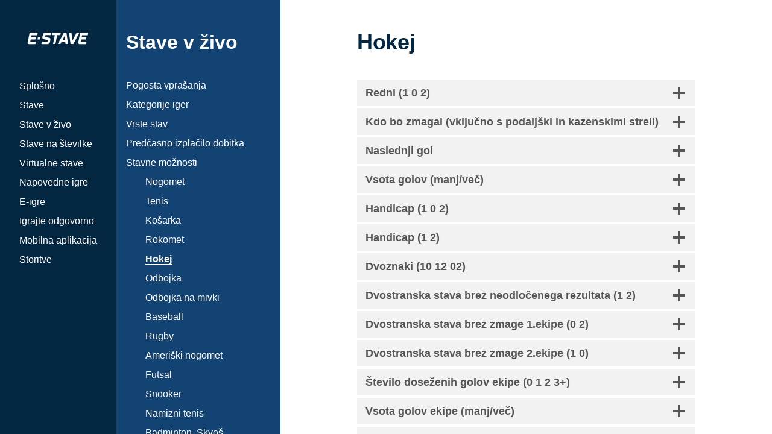

--- FILE ---
content_type: text/html; charset=UTF-8
request_url: https://help.e-stave.com/desktop/stave-v-zivo/stavne-moznosti/hokej/
body_size: 71481
content:
<!DOCTYPE html>

<html class="no-js" lang="en-US">

	<head>

		<meta http-equiv="content-type" content="text/html" charset="UTF-8" />
		<meta name="viewport" content="width=device-width, initial-scale=1.0, maximum-scale=1.0, user-scalable=no" >

		<link rel="profile" href="http://gmpg.org/xfn/11">

		<title>Hokej &#8211; Pomoč e-stave.com</title>
<meta name='robots' content='max-image-preview:large' />
	<style>img:is([sizes="auto" i], [sizes^="auto," i]) { contain-intrinsic-size: 3000px 1500px }</style>
	<link rel="alternate" type="application/rss+xml" title="Pomoč e-stave.com &raquo; Feed" href="https://help.e-stave.com/feed/" />
<link rel="alternate" type="application/rss+xml" title="Pomoč e-stave.com &raquo; Comments Feed" href="https://help.e-stave.com/comments/feed/" />
<link rel='stylesheet' id='wp-block-library-css' href='https://help.e-stave.com/wordpress/wp-includes/css/dist/block-library/style.min.css?ver=6.8' type='text/css' media='all' />
<style id='classic-theme-styles-inline-css' type='text/css'>
/*! This file is auto-generated */
.wp-block-button__link{color:#fff;background-color:#32373c;border-radius:9999px;box-shadow:none;text-decoration:none;padding:calc(.667em + 2px) calc(1.333em + 2px);font-size:1.125em}.wp-block-file__button{background:#32373c;color:#fff;text-decoration:none}
</style>
<style id='filebird-block-filebird-gallery-style-inline-css' type='text/css'>
ul.filebird-block-filebird-gallery{margin:auto!important;padding:0!important;width:100%}ul.filebird-block-filebird-gallery.layout-grid{display:grid;grid-gap:20px;align-items:stretch;grid-template-columns:repeat(var(--columns),1fr);justify-items:stretch}ul.filebird-block-filebird-gallery.layout-grid li img{border:1px solid #ccc;box-shadow:2px 2px 6px 0 rgba(0,0,0,.3);height:100%;max-width:100%;-o-object-fit:cover;object-fit:cover;width:100%}ul.filebird-block-filebird-gallery.layout-masonry{-moz-column-count:var(--columns);-moz-column-gap:var(--space);column-gap:var(--space);-moz-column-width:var(--min-width);columns:var(--min-width) var(--columns);display:block;overflow:auto}ul.filebird-block-filebird-gallery.layout-masonry li{margin-bottom:var(--space)}ul.filebird-block-filebird-gallery li{list-style:none}ul.filebird-block-filebird-gallery li figure{height:100%;margin:0;padding:0;position:relative;width:100%}ul.filebird-block-filebird-gallery li figure figcaption{background:linear-gradient(0deg,rgba(0,0,0,.7),rgba(0,0,0,.3) 70%,transparent);bottom:0;box-sizing:border-box;color:#fff;font-size:.8em;margin:0;max-height:100%;overflow:auto;padding:3em .77em .7em;position:absolute;text-align:center;width:100%;z-index:2}ul.filebird-block-filebird-gallery li figure figcaption a{color:inherit}

</style>
<link rel='stylesheet' id='editorskit-frontend-css' href='https://help.e-stave.com/wordpress/wp-content/plugins/block-options/build/style.build.css?ver=new' type='text/css' media='all' />
<style id='global-styles-inline-css' type='text/css'>
:root{--wp--preset--aspect-ratio--square: 1;--wp--preset--aspect-ratio--4-3: 4/3;--wp--preset--aspect-ratio--3-4: 3/4;--wp--preset--aspect-ratio--3-2: 3/2;--wp--preset--aspect-ratio--2-3: 2/3;--wp--preset--aspect-ratio--16-9: 16/9;--wp--preset--aspect-ratio--9-16: 9/16;--wp--preset--color--black: #000000;--wp--preset--color--cyan-bluish-gray: #abb8c3;--wp--preset--color--white: #ffffff;--wp--preset--color--pale-pink: #f78da7;--wp--preset--color--vivid-red: #cf2e2e;--wp--preset--color--luminous-vivid-orange: #ff6900;--wp--preset--color--luminous-vivid-amber: #fcb900;--wp--preset--color--light-green-cyan: #7bdcb5;--wp--preset--color--vivid-green-cyan: #00d084;--wp--preset--color--pale-cyan-blue: #8ed1fc;--wp--preset--color--vivid-cyan-blue: #0693e3;--wp--preset--color--vivid-purple: #9b51e0;--wp--preset--color--kb-palette-0: #d70000;--wp--preset--color--kb-palette-13: #0626c8;--wp--preset--color--kb-palette-4: #624c4c;--wp--preset--color--kb-palette-5: #cccccc;--wp--preset--color--kb-palette-1: #e9e9e9;--wp--preset--gradient--vivid-cyan-blue-to-vivid-purple: linear-gradient(135deg,rgba(6,147,227,1) 0%,rgb(155,81,224) 100%);--wp--preset--gradient--light-green-cyan-to-vivid-green-cyan: linear-gradient(135deg,rgb(122,220,180) 0%,rgb(0,208,130) 100%);--wp--preset--gradient--luminous-vivid-amber-to-luminous-vivid-orange: linear-gradient(135deg,rgba(252,185,0,1) 0%,rgba(255,105,0,1) 100%);--wp--preset--gradient--luminous-vivid-orange-to-vivid-red: linear-gradient(135deg,rgba(255,105,0,1) 0%,rgb(207,46,46) 100%);--wp--preset--gradient--very-light-gray-to-cyan-bluish-gray: linear-gradient(135deg,rgb(238,238,238) 0%,rgb(169,184,195) 100%);--wp--preset--gradient--cool-to-warm-spectrum: linear-gradient(135deg,rgb(74,234,220) 0%,rgb(151,120,209) 20%,rgb(207,42,186) 40%,rgb(238,44,130) 60%,rgb(251,105,98) 80%,rgb(254,248,76) 100%);--wp--preset--gradient--blush-light-purple: linear-gradient(135deg,rgb(255,206,236) 0%,rgb(152,150,240) 100%);--wp--preset--gradient--blush-bordeaux: linear-gradient(135deg,rgb(254,205,165) 0%,rgb(254,45,45) 50%,rgb(107,0,62) 100%);--wp--preset--gradient--luminous-dusk: linear-gradient(135deg,rgb(255,203,112) 0%,rgb(199,81,192) 50%,rgb(65,88,208) 100%);--wp--preset--gradient--pale-ocean: linear-gradient(135deg,rgb(255,245,203) 0%,rgb(182,227,212) 50%,rgb(51,167,181) 100%);--wp--preset--gradient--electric-grass: linear-gradient(135deg,rgb(202,248,128) 0%,rgb(113,206,126) 100%);--wp--preset--gradient--midnight: linear-gradient(135deg,rgb(2,3,129) 0%,rgb(40,116,252) 100%);--wp--preset--font-size--small: 16px;--wp--preset--font-size--medium: 20px;--wp--preset--font-size--large: 24px;--wp--preset--font-size--x-large: 42px;--wp--preset--font-size--regular: 18px;--wp--preset--font-size--larger: 28px;--wp--preset--spacing--20: 0.44rem;--wp--preset--spacing--30: 0.67rem;--wp--preset--spacing--40: 1rem;--wp--preset--spacing--50: 1.5rem;--wp--preset--spacing--60: 2.25rem;--wp--preset--spacing--70: 3.38rem;--wp--preset--spacing--80: 5.06rem;--wp--preset--shadow--natural: 6px 6px 9px rgba(0, 0, 0, 0.2);--wp--preset--shadow--deep: 12px 12px 50px rgba(0, 0, 0, 0.4);--wp--preset--shadow--sharp: 6px 6px 0px rgba(0, 0, 0, 0.2);--wp--preset--shadow--outlined: 6px 6px 0px -3px rgba(255, 255, 255, 1), 6px 6px rgba(0, 0, 0, 1);--wp--preset--shadow--crisp: 6px 6px 0px rgba(0, 0, 0, 1);}:where(.is-layout-flex){gap: 0.5em;}:where(.is-layout-grid){gap: 0.5em;}body .is-layout-flex{display: flex;}.is-layout-flex{flex-wrap: wrap;align-items: center;}.is-layout-flex > :is(*, div){margin: 0;}body .is-layout-grid{display: grid;}.is-layout-grid > :is(*, div){margin: 0;}:where(.wp-block-columns.is-layout-flex){gap: 2em;}:where(.wp-block-columns.is-layout-grid){gap: 2em;}:where(.wp-block-post-template.is-layout-flex){gap: 1.25em;}:where(.wp-block-post-template.is-layout-grid){gap: 1.25em;}.has-black-color{color: var(--wp--preset--color--black) !important;}.has-cyan-bluish-gray-color{color: var(--wp--preset--color--cyan-bluish-gray) !important;}.has-white-color{color: var(--wp--preset--color--white) !important;}.has-pale-pink-color{color: var(--wp--preset--color--pale-pink) !important;}.has-vivid-red-color{color: var(--wp--preset--color--vivid-red) !important;}.has-luminous-vivid-orange-color{color: var(--wp--preset--color--luminous-vivid-orange) !important;}.has-luminous-vivid-amber-color{color: var(--wp--preset--color--luminous-vivid-amber) !important;}.has-light-green-cyan-color{color: var(--wp--preset--color--light-green-cyan) !important;}.has-vivid-green-cyan-color{color: var(--wp--preset--color--vivid-green-cyan) !important;}.has-pale-cyan-blue-color{color: var(--wp--preset--color--pale-cyan-blue) !important;}.has-vivid-cyan-blue-color{color: var(--wp--preset--color--vivid-cyan-blue) !important;}.has-vivid-purple-color{color: var(--wp--preset--color--vivid-purple) !important;}.has-black-background-color{background-color: var(--wp--preset--color--black) !important;}.has-cyan-bluish-gray-background-color{background-color: var(--wp--preset--color--cyan-bluish-gray) !important;}.has-white-background-color{background-color: var(--wp--preset--color--white) !important;}.has-pale-pink-background-color{background-color: var(--wp--preset--color--pale-pink) !important;}.has-vivid-red-background-color{background-color: var(--wp--preset--color--vivid-red) !important;}.has-luminous-vivid-orange-background-color{background-color: var(--wp--preset--color--luminous-vivid-orange) !important;}.has-luminous-vivid-amber-background-color{background-color: var(--wp--preset--color--luminous-vivid-amber) !important;}.has-light-green-cyan-background-color{background-color: var(--wp--preset--color--light-green-cyan) !important;}.has-vivid-green-cyan-background-color{background-color: var(--wp--preset--color--vivid-green-cyan) !important;}.has-pale-cyan-blue-background-color{background-color: var(--wp--preset--color--pale-cyan-blue) !important;}.has-vivid-cyan-blue-background-color{background-color: var(--wp--preset--color--vivid-cyan-blue) !important;}.has-vivid-purple-background-color{background-color: var(--wp--preset--color--vivid-purple) !important;}.has-black-border-color{border-color: var(--wp--preset--color--black) !important;}.has-cyan-bluish-gray-border-color{border-color: var(--wp--preset--color--cyan-bluish-gray) !important;}.has-white-border-color{border-color: var(--wp--preset--color--white) !important;}.has-pale-pink-border-color{border-color: var(--wp--preset--color--pale-pink) !important;}.has-vivid-red-border-color{border-color: var(--wp--preset--color--vivid-red) !important;}.has-luminous-vivid-orange-border-color{border-color: var(--wp--preset--color--luminous-vivid-orange) !important;}.has-luminous-vivid-amber-border-color{border-color: var(--wp--preset--color--luminous-vivid-amber) !important;}.has-light-green-cyan-border-color{border-color: var(--wp--preset--color--light-green-cyan) !important;}.has-vivid-green-cyan-border-color{border-color: var(--wp--preset--color--vivid-green-cyan) !important;}.has-pale-cyan-blue-border-color{border-color: var(--wp--preset--color--pale-cyan-blue) !important;}.has-vivid-cyan-blue-border-color{border-color: var(--wp--preset--color--vivid-cyan-blue) !important;}.has-vivid-purple-border-color{border-color: var(--wp--preset--color--vivid-purple) !important;}.has-vivid-cyan-blue-to-vivid-purple-gradient-background{background: var(--wp--preset--gradient--vivid-cyan-blue-to-vivid-purple) !important;}.has-light-green-cyan-to-vivid-green-cyan-gradient-background{background: var(--wp--preset--gradient--light-green-cyan-to-vivid-green-cyan) !important;}.has-luminous-vivid-amber-to-luminous-vivid-orange-gradient-background{background: var(--wp--preset--gradient--luminous-vivid-amber-to-luminous-vivid-orange) !important;}.has-luminous-vivid-orange-to-vivid-red-gradient-background{background: var(--wp--preset--gradient--luminous-vivid-orange-to-vivid-red) !important;}.has-very-light-gray-to-cyan-bluish-gray-gradient-background{background: var(--wp--preset--gradient--very-light-gray-to-cyan-bluish-gray) !important;}.has-cool-to-warm-spectrum-gradient-background{background: var(--wp--preset--gradient--cool-to-warm-spectrum) !important;}.has-blush-light-purple-gradient-background{background: var(--wp--preset--gradient--blush-light-purple) !important;}.has-blush-bordeaux-gradient-background{background: var(--wp--preset--gradient--blush-bordeaux) !important;}.has-luminous-dusk-gradient-background{background: var(--wp--preset--gradient--luminous-dusk) !important;}.has-pale-ocean-gradient-background{background: var(--wp--preset--gradient--pale-ocean) !important;}.has-electric-grass-gradient-background{background: var(--wp--preset--gradient--electric-grass) !important;}.has-midnight-gradient-background{background: var(--wp--preset--gradient--midnight) !important;}.has-small-font-size{font-size: var(--wp--preset--font-size--small) !important;}.has-medium-font-size{font-size: var(--wp--preset--font-size--medium) !important;}.has-large-font-size{font-size: var(--wp--preset--font-size--large) !important;}.has-x-large-font-size{font-size: var(--wp--preset--font-size--x-large) !important;}
:where(.wp-block-post-template.is-layout-flex){gap: 1.25em;}:where(.wp-block-post-template.is-layout-grid){gap: 1.25em;}
:where(.wp-block-columns.is-layout-flex){gap: 2em;}:where(.wp-block-columns.is-layout-grid){gap: 2em;}
:root :where(.wp-block-pullquote){font-size: 1.5em;line-height: 1.6;}
</style>
<link rel='stylesheet' id='thxhelp-fonts-css' href='//fonts.googleapis.com/css?family=Archivo%3A400%2C400i%2C600%2C600i%2C700%2C700i&#038;subset=latin-ext&#038;ver=1' type='text/css' media='all' />
<link rel='stylesheet' id='fontawesome-css' href='https://help.e-stave.com/wordpress/wp-content/themes/thxhelp/assets/css/font-awesome.css?ver=6.8' type='text/css' media='all' />
<link rel='stylesheet' id='thxhelp-style-css' href='https://help.e-stave.com/wordpress/wp-content/themes/thxhelp/style.css?ver=6.8' type='text/css' media='all' />
<link rel='stylesheet' id='kadence-blocks-accordion-css' href='https://help.e-stave.com/wordpress/wp-content/plugins/kadence-blocks/dist/style-blocks-accordion.css?ver=3.5.32' type='text/css' media='all' />
<style id='kadence-blocks-global-variables-inline-css' type='text/css'>
:root {--global-kb-font-size-sm:clamp(0.8rem, 0.73rem + 0.217vw, 0.9rem);--global-kb-font-size-md:clamp(1.1rem, 0.995rem + 0.326vw, 1.25rem);--global-kb-font-size-lg:clamp(1.75rem, 1.576rem + 0.543vw, 2rem);--global-kb-font-size-xl:clamp(2.25rem, 1.728rem + 1.63vw, 3rem);--global-kb-font-size-xxl:clamp(2.5rem, 1.456rem + 3.26vw, 4rem);--global-kb-font-size-xxxl:clamp(2.75rem, 0.489rem + 7.065vw, 6rem);}:root {--global-palette1: #3182CE;--global-palette2: #2B6CB0;--global-palette3: #1A202C;--global-palette4: #2D3748;--global-palette5: #4A5568;--global-palette6: #718096;--global-palette7: #EDF2F7;--global-palette8: #F7FAFC;--global-palette9: #ffffff;}
</style>
<style id='kadence_blocks_css-inline-css' type='text/css'>
.kt-accordion-id596_4d2205-99 .kt-accordion-inner-wrap{row-gap:0px;}.kt-accordion-id596_4d2205-99 .kt-accordion-panel-inner{border-top:0px solid transparent;border-right:0px solid transparent;border-bottom:0px solid transparent;border-left:0px solid transparent;}.kt-accordion-id596_4d2205-99 > .kt-accordion-inner-wrap > .wp-block-kadence-pane > .kt-accordion-header-wrap > .kt-blocks-accordion-header{border-top-color:#555555;border-top-style:solid;border-right-color:#555555;border-right-style:solid;border-bottom-color:#555555;border-bottom-style:solid;border-left-color:#555555;border-left-style:solid;border-top-left-radius:0px;border-top-right-radius:0px;border-bottom-right-radius:0px;border-bottom-left-radius:0px;background:#f2f2f2;font-size:18px;line-height:24px;color:#555555;padding-top:10px;padding-right:14px;padding-bottom:10px;padding-left:14px;}.kt-accordion-id596_4d2205-99:not( .kt-accodion-icon-style-basiccircle ):not( .kt-accodion-icon-style-xclosecircle ):not( .kt-accodion-icon-style-arrowcircle )  > .kt-accordion-inner-wrap > .wp-block-kadence-pane > .kt-accordion-header-wrap .kt-blocks-accordion-icon-trigger:after, .kt-accordion-id596_4d2205-99:not( .kt-accodion-icon-style-basiccircle ):not( .kt-accodion-icon-style-xclosecircle ):not( .kt-accodion-icon-style-arrowcircle )  > .kt-accordion-inner-wrap > .wp-block-kadence-pane > .kt-accordion-header-wrap .kt-blocks-accordion-icon-trigger:before{background:#555555;}.kt-accordion-id596_4d2205-99:not( .kt-accodion-icon-style-basic ):not( .kt-accodion-icon-style-xclose ):not( .kt-accodion-icon-style-arrow ) .kt-blocks-accordion-icon-trigger{background:#555555;}.kt-accordion-id596_4d2205-99:not( .kt-accodion-icon-style-basic ):not( .kt-accodion-icon-style-xclose ):not( .kt-accodion-icon-style-arrow ) .kt-blocks-accordion-icon-trigger:after, .kt-accordion-id596_4d2205-99:not( .kt-accodion-icon-style-basic ):not( .kt-accodion-icon-style-xclose ):not( .kt-accodion-icon-style-arrow ) .kt-blocks-accordion-icon-trigger:before{background:#f2f2f2;}.kt-accordion-id596_4d2205-99 > .kt-accordion-inner-wrap > .wp-block-kadence-pane > .kt-accordion-header-wrap > .kt-blocks-accordion-header:hover, 
				body:not(.hide-focus-outline) .kt-accordion-id596_4d2205-99 .kt-blocks-accordion-header:focus-visible{color:#444444;background:#eeeeee;border-top-color:#eeeeee;border-top-style:solid;border-right-color:#eeeeee;border-right-style:solid;border-bottom-color:#eeeeee;border-bottom-style:solid;border-left-color:#eeeeee;border-left-style:solid;}.kt-accordion-id596_4d2205-99:not( .kt-accodion-icon-style-basiccircle ):not( .kt-accodion-icon-style-xclosecircle ):not( .kt-accodion-icon-style-arrowcircle ) .kt-accordion-header-wrap .kt-blocks-accordion-header:hover .kt-blocks-accordion-icon-trigger:after, .kt-accordion-id596_4d2205-99:not( .kt-accodion-icon-style-basiccircle ):not( .kt-accodion-icon-style-xclosecircle ):not( .kt-accodion-icon-style-arrowcircle ) .kt-accordion-header-wrap .kt-blocks-accordion-header:hover .kt-blocks-accordion-icon-trigger:before, body:not(.hide-focus-outline) .kt-accordion-id596_4d2205-99:not( .kt-accodion-icon-style-basiccircle ):not( .kt-accodion-icon-style-xclosecircle ):not( .kt-accodion-icon-style-arrowcircle ) .kt-blocks-accordion--visible .kt-blocks-accordion-icon-trigger:after, body:not(.hide-focus-outline) .kt-accordion-id596_4d2205-99:not( .kt-accodion-icon-style-basiccircle ):not( .kt-accodion-icon-style-xclosecircle ):not( .kt-accodion-icon-style-arrowcircle ) .kt-blocks-accordion-header:focus-visible .kt-blocks-accordion-icon-trigger:before{background:#444444;}.kt-accordion-id596_4d2205-99:not( .kt-accodion-icon-style-basic ):not( .kt-accodion-icon-style-xclose ):not( .kt-accodion-icon-style-arrow ) .kt-accordion-header-wrap .kt-blocks-accordion-header:hover .kt-blocks-accordion-icon-trigger, body:not(.hide-focus-outline) .kt-accordion-id596_4d2205-99:not( .kt-accodion-icon-style-basic ):not( .kt-accodion-icon-style-xclose ):not( .kt-accodion-icon-style-arrow ) .kt-accordion-header-wrap .kt-blocks-accordion-header:focus-visible .kt-blocks-accordion-icon-trigger{background:#444444;}.kt-accordion-id596_4d2205-99:not( .kt-accodion-icon-style-basic ):not( .kt-accodion-icon-style-xclose ):not( .kt-accodion-icon-style-arrow ) .kt-accordion-header-wrap .kt-blocks-accordion-header:hover .kt-blocks-accordion-icon-trigger:after, .kt-accordion-id596_4d2205-99:not( .kt-accodion-icon-style-basic ):not( .kt-accodion-icon-style-xclose ):not( .kt-accodion-icon-style-arrow ) .kt-accordion-header-wrap .kt-blocks-accordion-header:hover .kt-blocks-accordion-icon-trigger:before, body:not(.hide-focus-outline) .kt-accordion-id596_4d2205-99:not( .kt-accodion-icon-style-basic ):not( .kt-accodion-icon-style-xclose ):not( .kt-accodion-icon-style-arrow ) .kt-accordion-header-wrap .kt-blocks-accordion-header:focus-visible .kt-blocks-accordion-icon-trigger:after, body:not(.hide-focus-outline) .kt-accordion-id596_4d2205-99:not( .kt-accodion-icon-style-basic ):not( .kt-accodion-icon-style-xclose ):not( .kt-accodion-icon-style-arrow ) .kt-accordion-header-wrap .kt-blocks-accordion-header:focus-visible .kt-blocks-accordion-icon-trigger:before{background:#eeeeee;}.kt-accordion-id596_4d2205-99 .kt-accordion-header-wrap .kt-blocks-accordion-header:focus-visible,
				.kt-accordion-id596_4d2205-99 > .kt-accordion-inner-wrap > .wp-block-kadence-pane > .kt-accordion-header-wrap > .kt-blocks-accordion-header.kt-accordion-panel-active{color:#ffffff;background:#444444;border-top-color:#444444;border-top-style:solid;border-right-color:#444444;border-right-style:solid;border-bottom-color:#444444;border-bottom-style:solid;border-left-color:#444444;border-left-style:solid;}.kt-accordion-id596_4d2205-99:not( .kt-accodion-icon-style-basiccircle ):not( .kt-accodion-icon-style-xclosecircle ):not( .kt-accodion-icon-style-arrowcircle )  > .kt-accordion-inner-wrap > .wp-block-kadence-pane > .kt-accordion-header-wrap > .kt-blocks-accordion-header.kt-accordion-panel-active .kt-blocks-accordion-icon-trigger:after, .kt-accordion-id596_4d2205-99:not( .kt-accodion-icon-style-basiccircle ):not( .kt-accodion-icon-style-xclosecircle ):not( .kt-accodion-icon-style-arrowcircle )  > .kt-accordion-inner-wrap > .wp-block-kadence-pane > .kt-accordion-header-wrap > .kt-blocks-accordion-header.kt-accordion-panel-active .kt-blocks-accordion-icon-trigger:before{background:#ffffff;}.kt-accordion-id596_4d2205-99:not( .kt-accodion-icon-style-basic ):not( .kt-accodion-icon-style-xclose ):not( .kt-accodion-icon-style-arrow ) .kt-blocks-accordion-header.kt-accordion-panel-active .kt-blocks-accordion-icon-trigger{background:#ffffff;}.kt-accordion-id596_4d2205-99:not( .kt-accodion-icon-style-basic ):not( .kt-accodion-icon-style-xclose ):not( .kt-accodion-icon-style-arrow ) .kt-blocks-accordion-header.kt-accordion-panel-active .kt-blocks-accordion-icon-trigger:after, .kt-accordion-id596_4d2205-99:not( .kt-accodion-icon-style-basic ):not( .kt-accodion-icon-style-xclose ):not( .kt-accodion-icon-style-arrow ) .kt-blocks-accordion-header.kt-accordion-panel-active .kt-blocks-accordion-icon-trigger:before{background:#444444;}@media all and (max-width: 1024px){.kt-accordion-id596_4d2205-99 .kt-accordion-panel-inner{border-top:0px solid transparent;border-right:0px solid transparent;border-bottom:0px solid transparent;border-left:0px solid transparent;}}@media all and (max-width: 1024px){.kt-accordion-id596_4d2205-99 > .kt-accordion-inner-wrap > .wp-block-kadence-pane > .kt-accordion-header-wrap > .kt-blocks-accordion-header{border-top-color:#555555;border-top-style:solid;border-right-color:#555555;border-right-style:solid;border-bottom-color:#555555;border-bottom-style:solid;border-left-color:#555555;border-left-style:solid;}}@media all and (max-width: 1024px){.kt-accordion-id596_4d2205-99 > .kt-accordion-inner-wrap > .wp-block-kadence-pane > .kt-accordion-header-wrap > .kt-blocks-accordion-header:hover, 
				body:not(.hide-focus-outline) .kt-accordion-id596_4d2205-99 .kt-blocks-accordion-header:focus-visible{border-top-color:#eeeeee;border-top-style:solid;border-right-color:#eeeeee;border-right-style:solid;border-bottom-color:#eeeeee;border-bottom-style:solid;border-left-color:#eeeeee;border-left-style:solid;}}@media all and (max-width: 1024px){.kt-accordion-id596_4d2205-99 .kt-accordion-header-wrap .kt-blocks-accordion-header:focus-visible,
				.kt-accordion-id596_4d2205-99 > .kt-accordion-inner-wrap > .wp-block-kadence-pane > .kt-accordion-header-wrap > .kt-blocks-accordion-header.kt-accordion-panel-active{border-top-color:#444444;border-top-style:solid;border-right-color:#444444;border-right-style:solid;border-bottom-color:#444444;border-bottom-style:solid;border-left-color:#444444;border-left-style:solid;}}@media all and (max-width: 767px){.kt-accordion-id596_4d2205-99 .kt-accordion-panel-inner{border-top:0px solid transparent;border-right:0px solid transparent;border-bottom:0px solid transparent;border-left:0px solid transparent;}.kt-accordion-id596_4d2205-99 > .kt-accordion-inner-wrap > .wp-block-kadence-pane > .kt-accordion-header-wrap > .kt-blocks-accordion-header{border-top-color:#555555;border-top-style:solid;border-right-color:#555555;border-right-style:solid;border-bottom-color:#555555;border-bottom-style:solid;border-left-color:#555555;border-left-style:solid;}.kt-accordion-id596_4d2205-99 > .kt-accordion-inner-wrap > .wp-block-kadence-pane > .kt-accordion-header-wrap > .kt-blocks-accordion-header:hover, 
				body:not(.hide-focus-outline) .kt-accordion-id596_4d2205-99 .kt-blocks-accordion-header:focus-visible{border-top-color:#eeeeee;border-top-style:solid;border-right-color:#eeeeee;border-right-style:solid;border-bottom-color:#eeeeee;border-bottom-style:solid;border-left-color:#eeeeee;border-left-style:solid;}.kt-accordion-id596_4d2205-99 .kt-accordion-header-wrap .kt-blocks-accordion-header:focus-visible,
				.kt-accordion-id596_4d2205-99 > .kt-accordion-inner-wrap > .wp-block-kadence-pane > .kt-accordion-header-wrap > .kt-blocks-accordion-header.kt-accordion-panel-active{border-top-color:#444444;border-top-style:solid;border-right-color:#444444;border-right-style:solid;border-bottom-color:#444444;border-bottom-style:solid;border-left-color:#444444;border-left-style:solid;}}
</style>
<style id="kadence_blocks_palette_css">:root .has-kb-palette-0-color{color:#d70000}:root .has-kb-palette-0-background-color{background-color:#d70000}:root .has-kb-palette-13-color{color:#0626c8}:root .has-kb-palette-13-background-color{background-color:#0626c8}:root .has-kb-palette-4-color{color:#624c4c}:root .has-kb-palette-4-background-color{background-color:#624c4c}:root .has-kb-palette-5-color{color:#cccccc}:root .has-kb-palette-5-background-color{background-color:#cccccc}:root .has-kb-palette-1-color{color:#e9e9e9}:root .has-kb-palette-1-background-color{background-color:#e9e9e9}</style><script type="text/javascript">
//<![CDATA[
window["_csrf_"] = "[base64]";
//]]>
</script><script type="text/javascript" src="/TSbd/08b08b78c5ab20003ab1a85801b382cb5430c6108514a48f0ac262239847f6cf85957fe44803d290?type=2"></script><script type="text/javascript" src="https://help.e-stave.com/wordpress/wp-includes/js/jquery/jquery.min.js?ver=3.7.1" id="jquery-core-js"></script>
<script type="text/javascript" src="https://help.e-stave.com/wordpress/wp-includes/js/jquery/jquery-migrate.min.js?ver=3.4.1" id="jquery-migrate-js"></script>
<link rel="EditURI" type="application/rsd+xml" title="RSD" href="https://help.e-stave.com/wordpress/xmlrpc.php?rsd" />
<link rel="canonical" href="https://help.e-stave.com/desktop/stave-v-zivo/stavne-moznosti/hokej/" />
<link rel='shortlink' href='https://help.e-stave.com/?p=596' />
<link rel="alternate" title="oEmbed (JSON)" type="application/json+oembed" href="https://help.e-stave.com/wp-json/oembed/1.0/embed?url=https%3A%2F%2Fhelp.e-stave.com%2Fdesktop%2Fstave-v-zivo%2Fstavne-moznosti%2Fhokej%2F" />
<link rel="alternate" title="oEmbed (XML)" type="text/xml+oembed" href="https://help.e-stave.com/wp-json/oembed/1.0/embed?url=https%3A%2F%2Fhelp.e-stave.com%2Fdesktop%2Fstave-v-zivo%2Fstavne-moznosti%2Fhokej%2F&#038;format=xml" />
		<script>jQuery( 'html' ).removeClass( 'no-js' ).addClass( 'js' );</script>
		
		<!-- Customizer CSS -->

		<style type="text/css">

			body .side-nav { background-color:#032641; }.social-menu.desktop { background-color:#032641; }.social-menu a:hover { color:#032641; }.social-menu a.active { color:#032641; }.mobile-menu-wrapper { background-color:#032641; }.social-menu.mobile { background-color:#032641; }.mobile-search.active { background-color:#032641; }
		</style>

		<!-- /Customizer CSS -->

		<style type="text/css">.blue-message {
background: none repeat scroll 0 0 #3399ff;
color: #ffffff;
text-shadow: none;
font-size: 14px;
line-height: 24px;
padding: 10px;
}.green-message {
background: none repeat scroll 0 0 #8cc14c;
color: #ffffff;
text-shadow: none;
font-size: 14px;
line-height: 24px;
padding: 10px;
}.orange-message {
background: none repeat scroll 0 0 #faa732;
color: #ffffff;
text-shadow: none;
font-size: 14px;
line-height: 24px;
padding: 10px;
}.red-message {
background: none repeat scroll 0 0 #da4d31;
color: #ffffff;
text-shadow: none;
font-size: 14px;
line-height: 24px;
padding: 10px;
}.grey-message {
background: none repeat scroll 0 0 #53555c;
color: #ffffff;
text-shadow: none;
font-size: 14px;
line-height: 24px;
padding: 10px;
}.left-block {
background: none repeat scroll 0 0px, radial-gradient(ellipse at center center, #ffffff 0%, #f2f2f2 100%) repeat scroll 0 0 rgba(0, 0, 0, 0);
color: #8b8e97;
padding: 10px;
margin: 10px;
float: left;
}.right-block {
background: none repeat scroll 0 0px, radial-gradient(ellipse at center center, #ffffff 0%, #f2f2f2 100%) repeat scroll 0 0 rgba(0, 0, 0, 0);
color: #8b8e97;
padding: 10px;
margin: 10px;
float: right;
}.blockquotes {
background: none;
border-left: 5px solid #f1f1f1;
color: #8B8E97;
font-size: 14px;
font-style: italic;
line-height: 22px;
padding-left: 15px;
padding: 10px;
width: 60%;
float: left;
}</style><link rel="icon" href="https://help.e-stave.com/wordpress/wp-content/uploads/2024/12/cropped-android-chrome-512x512-1-32x32.png" sizes="32x32" />
<link rel="icon" href="https://help.e-stave.com/wordpress/wp-content/uploads/2024/12/cropped-android-chrome-512x512-1-192x192.png" sizes="192x192" />
<link rel="apple-touch-icon" href="https://help.e-stave.com/wordpress/wp-content/uploads/2024/12/cropped-android-chrome-512x512-1-180x180.png" />
<meta name="msapplication-TileImage" content="https://help.e-stave.com/wordpress/wp-content/uploads/2024/12/cropped-android-chrome-512x512-1-270x270.png" />
		<style type="text/css" id="wp-custom-css">
			table.wp-block-advgb-table.advgb-table-frontend.table td {
	font-size: 0.75rem;
}

.entry-content p {
	margin: 0 0.25rem !important;
}

.entry-content li {
    margin: 0 0.25rem !important;
}

.tableSysData {
	min-width: 70%;
	border-collapse: collapse;
}

.tableSysData td {
	background-color: #eee !important;
	min-width: 2rem !important;
	text-align: center;
}

.tableSysData tr:nth-child(1) td,
.tableSysData tr:nth-child(2) td {
	color: #000 !important;
	background-color: #c2c2c2 !important;
}

.tableSysData tr:nth-child(2) td { 
	border-right: 1px solid #000 !important;
  border-bottom: 1px solid #000 !important;
}

.tableSysData tr:nth-child(2) td:nth-last-child(1) { 
	border-right: none !important;
}

.tableSysData tr:nth-child(3) td { 
	border-right: 1px solid #555 !important;
}

.tableSysData tr:nth-child(3) td:nth-last-child(1) { 
	border-right: none !important;
}

/*table data*/

table.tableData {
    border-collapse: collapse;
    border-spacing: 5px;
		font-family: 'Roboto', sans-serif;
   	letter-spacing: -0.025em;
	font-size: 0.725rem;
}

table.tableData tbody td{
    font-weight: bold;
	  background-color:#E1E1E1;
    color: #000000;
    border-bottom: 1px solid #ffffff;
}

table.tableData tbody tr.tableHeadGrey td {
    font-weight: bold;
	background-color:#777777 !important;
    color: #ffffff;
}


.kt-blocks-accordion-header.kt-accordion-panel-active {
    color: #ffffff !important;
    background: #134372 !important;
    border-color: #134372 #134372 #134372 #134372 !important;
}

.kt-blocks-accordion-header.kt-accordion-panel-active .kt-blocks-accordion-icon-trigger:after,
.kt-blocks-accordion-header.kt-accordion-panel-active .kt-blocks-accordion-icon-trigger:before {
    background: #ffffff !important;;
}

.kt-blocks-accordion-header.kt-accordion-panel-active:hover {
    background: #3e72a3 !important;
    border-color: #3e72a3 #3e72a3 #3e72a3 #3e72a3 !important;
    color: #ffffff;
}

.kt-blocks-accordion-header:hover {
    background: #97b9d8 !important;
    border-color: #97b9d8 #97b9d8 #97b9d8 #97b9d8 !important;
}

.kt-blocks-accordion-header:focus {
    border-color: #134372 #134372 #134372 #134372 !important;
    color: #ffffff;
}

.kt-accordion-header-wrap {
    margin-top: 0px;
    margin-bottom: 0.25rem !important;
}

.ticketimage img {
	border: 1px solid #000000;
	box-shadow: 8px 8px 8px 0px rgba(0,0,0,0.50);
	
}		</style>
		

<style>
    .table-responsive table{
        border-collapse: collapse;
        border-spacing: 0;
        table-layout: auto;
        padding: 0;
        width: 100%;
        max-width: 100%;
        margin: 0 auto 20px auto;
    }

    .table-responsive {
        overflow-x: auto;
        min-height: 0.01%;
        margin-bottom: 20px;
    }

    .table-responsive::-webkit-scrollbar {
        width: 10px;
        height: 10px;
    }
    .table-responsive::-webkit-scrollbar-thumb {
        background: #dddddd;
        border-radius: 2px;
    }
    .table-responsive::-webkit-scrollbar-track-piece {
        background: #fff;
    }

    @media (max-width: 992px) {
        .table-responsive table{
            width: auto!important;
            margin:0 auto 15px auto!important;
        }
    }

    @media screen and (max-width: 767px) {
        .table-responsive {
            width: 100%;
            margin-bottom: 15px;
            overflow-y: hidden;
            -ms-overflow-style: -ms-autohiding-scrollbar;
        }
        .table-responsive::-webkit-scrollbar {
            width: 5px;
            height: 5px;
        }

    }


    @media screen and (min-width: 1200px) {
        .table-responsive .table {
            max-width: 100%!important;
        }
    }
    .wprt-container .table > thead > tr > th,
    .wprt-container .table > tbody > tr > th,
    .wprt-container .table > tfoot > tr > th,
    .wprt-container .table > thead > tr > td,
    .wprt-container .table > tbody > tr > td,
    .wprt-container .table > tfoot > tr > td,
    .wprt-container .table > tr > td{
        border: 1px solid #dddddd!important;
    }

    .wprt-container .table > thead > tr > th,
    .wprt-container .table > tbody > tr > th,
    .wprt-container .table > tfoot > tr > th,
    .wprt-container .table > thead > tr > td,
    .wprt-container .table > tbody > tr > td,
    .wprt-container .table > tfoot > tr > td,
    .wprt-container .table > tr > td{
        padding-top: 8px!important;
        padding-right: 8px!important;
        padding-bottom: 8px!important;
        padding-left: 8px!important;
        vertical-align: middle;
        text-align: center;
    }

    .wprt-container .table-responsive .table tr:nth-child(odd) {
        background-color: #fff!important;
    }

    .wprt-container .table-responsive .table tr:nth-child(even){
        background-color: #f9f9f9!important;
    }

    .wprt-container .table-responsive .table thead+tbody tr:nth-child(even) {
        background-color: #fff!important;
    }

    .wprt-container .table-responsive .table thead+tbody tr:nth-child(odd){
        background-color: #f9f9f9!important;
    }
    
    
    .table-responsive table p {
        margin: 0!important;
        padding: 0!important;
    }

    .table-responsive table tbody tr td, .table-responsive table tbody tr th{
        background-color: inherit!important;
    }

</style>

    
	</head>

	<body class="wp-singular page-template-default page page-id-596 page-child parent-pageid-179 wp-theme-thxhelp">

		
		<a class="skip-link button" href="#site-content">Skip to the content</a>

		<!--header class="navbar">
			<div class="navbar-content">
				<div class="header-logo">
					e-stave.com
				</div>
				</div class="header-search">
					ISKANJE
				</div>
			</div>
		</header-->
		

		<header class="side-nav group">

			<div class="site-logo">
								<a href="/desktop/splosno/"><img src="https://help.e-stave.com/wordpress/wp-content/themes/thxhelp/assets/images/e-stave-logo-RGB-white-no-bg.svg" alt="Pomoč za e-stave.com"></a>
			</div>

					

			<div class="nav-toggle">
				<div class="bar"></div>
				<div class="bar"></div>
			</div>

			<div class="menu-wrapper">

				<ul class="main-menu desktop">

					<li id="menu-item-7077" class="menu-item menu-item-type-custom menu-item-object-custom menu-item-7077"><a href="/desktop/splosno/">Splošno</a></li>
<li id="menu-item-7078" class="menu-item menu-item-type-custom menu-item-object-custom menu-item-7078"><a href="/desktop/stave/">Stave</a></li>
<li id="menu-item-7079" class="menu-item menu-item-type-custom menu-item-object-custom menu-item-7079"><a href="/desktop/stave-v-zivo/">Stave v živo</a></li>
<li id="menu-item-7081" class="menu-item menu-item-type-custom menu-item-object-custom menu-item-7081"><a href="/desktop/stave-na-stevilke/">Stave na številke</a></li>
<li id="menu-item-7083" class="menu-item menu-item-type-custom menu-item-object-custom menu-item-7083"><a href="/desktop/virtualne-stave/">Virtualne stave</a></li>
<li id="menu-item-7085" class="menu-item menu-item-type-custom menu-item-object-custom menu-item-7085"><a href="/desktop/napovedne-igre/">Napovedne igre</a></li>
<li id="menu-item-7086" class="menu-item menu-item-type-custom menu-item-object-custom menu-item-7086"><a href="/desktop/e-igre/">E-igre</a></li>
<li id="menu-item-7088" class="menu-item menu-item-type-custom menu-item-object-custom menu-item-7088"><a href="/desktop/igrajte-odgovorno/">Igrajte odgovorno</a></li>
<li id="menu-item-7829" class="menu-item menu-item-type-custom menu-item-object-custom menu-item-7829"><a href="/desktop/mobilna-aplikacija/">Mobilna aplikacija</a></li>
<li id="menu-item-7833" class="menu-item menu-item-type-custom menu-item-object-custom menu-item-7833"><a href="/desktop/storitve/">Storitve</a></li>
				</ul>

			</div><!-- .menu-wrapper -->

			
		</header><!-- header -->

		<div class="mobile-menu-wrapper">

			<ul class="main-menu mobile">
				<li class="menu-item menu-item-type-custom menu-item-object-custom menu-item-7077"><a href="/desktop/splosno/">Splošno</a></li>
<li class="menu-item menu-item-type-custom menu-item-object-custom menu-item-7078"><a href="/desktop/stave/">Stave</a></li>
<li class="menu-item menu-item-type-custom menu-item-object-custom menu-item-7079"><a href="/desktop/stave-v-zivo/">Stave v živo</a></li>
<li class="menu-item menu-item-type-custom menu-item-object-custom menu-item-7081"><a href="/desktop/stave-na-stevilke/">Stave na številke</a></li>
<li class="menu-item menu-item-type-custom menu-item-object-custom menu-item-7083"><a href="/desktop/virtualne-stave/">Virtualne stave</a></li>
<li class="menu-item menu-item-type-custom menu-item-object-custom menu-item-7085"><a href="/desktop/napovedne-igre/">Napovedne igre</a></li>
<li class="menu-item menu-item-type-custom menu-item-object-custom menu-item-7086"><a href="/desktop/e-igre/">E-igre</a></li>
<li class="menu-item menu-item-type-custom menu-item-object-custom menu-item-7088"><a href="/desktop/igrajte-odgovorno/">Igrajte odgovorno</a></li>
<li class="menu-item menu-item-type-custom menu-item-object-custom menu-item-7829"><a href="/desktop/mobilna-aplikacija/">Mobilna aplikacija</a></li>
<li class="menu-item menu-item-type-custom menu-item-object-custom menu-item-7833"><a href="/desktop/storitve/">Storitve</a></li>
				<li class="toggle-mobile-search-wrapper"><a href="#" class="toggle-mobile-search">Iskanje</a></li>
			</ul>
		
		</div><!-- .mobile-menu-wrapper -->

			
		
		<main class="site-content" id="site-content">

			<aside class="single-post-menu-wa">
			<div id="pages_plus-2" class="widget widget_pages_plus"><h3 class="widgettitle"></h3><div class="pages-menu-wrap"><div class="pages-title"><h2>Stave v živo</h2></div><ul class="page-menu-node submenu"><li class="page-menu-node"><a href="https://help.e-stave.com/desktop/stave-v-zivo/pogosta-vprasanja/">Pogosta vprašanja</a></li><li class="page-menu-node"><a href="https://help.e-stave.com/desktop/stave-v-zivo/odgovorno-igranje/">Kategorije iger</a></li><li class="page-menu-node"><a href="https://help.e-stave.com/desktop/stave-v-zivo/vrste-stav/">Vrste stav</a></li><li class="page-menu-node"><a href="https://help.e-stave.com/desktop/stave-v-zivo/predcasno-izplacilo-dobitka/">Predčasno izplačilo dobitka</a></li><li class="page-menu-node"><a href="https://help.e-stave.com/desktop/stave-v-zivo/stavne-moznosti/">Stavne možnosti</a></li><ul class="page-menu-node submenu indent"><li class="page-menu-node"><a href="https://help.e-stave.com/desktop/stave-v-zivo/stavne-moznosti/nogomet/">Nogomet</a></li><li class="page-menu-node"><a href="https://help.e-stave.com/desktop/stave-v-zivo/stavne-moznosti/tenis/">Tenis</a></li><li class="page-menu-node"><a href="https://help.e-stave.com/desktop/stave-v-zivo/stavne-moznosti/kosarka/">Košarka</a></li><li class="page-menu-node"><a href="https://help.e-stave.com/desktop/stave-v-zivo/stavne-moznosti/rokomet/">Rokomet</a></li><li class="page-menu-node selected"><a href="https://help.e-stave.com/desktop/stave-v-zivo/stavne-moznosti/hokej/">Hokej</a></li><li class="page-menu-node"><a href="https://help.e-stave.com/desktop/stave-v-zivo/stavne-moznosti/odbojka/">Odbojka</a></li><li class="page-menu-node"><a href="https://help.e-stave.com/desktop/stave-v-zivo/stavne-moznosti/odbojka-na-mivki/">Odbojka na mivki</a></li><li class="page-menu-node"><a href="https://help.e-stave.com/desktop/stave-v-zivo/stavne-moznosti/baseball/">Baseball</a></li><li class="page-menu-node"><a href="https://help.e-stave.com/desktop/stave-v-zivo/stavne-moznosti/rugby/">Rugby</a></li><li class="page-menu-node"><a href="https://help.e-stave.com/desktop/stave-v-zivo/stavne-moznosti/ameriski-nogomet/">Ameriški nogomet</a></li><li class="page-menu-node"><a href="https://help.e-stave.com/desktop/stave-v-zivo/stavne-moznosti/futsal/">Futsal</a></li><li class="page-menu-node"><a href="https://help.e-stave.com/desktop/stave-v-zivo/stavne-moznosti/snooker/">Snooker</a></li><li class="page-menu-node"><a href="https://help.e-stave.com/desktop/stave-v-zivo/stavne-moznosti/namizni-tenis/">Namizni tenis</a></li><li class="page-menu-node"><a href="https://help.e-stave.com/desktop/stave-v-zivo/stavne-moznosti/badminton/">Badminton, Skvoš</a></li><li class="page-menu-node"><a href="https://help.e-stave.com/desktop/stave-v-zivo/stavne-moznosti/pikado/">Pikado</a></li><li class="page-menu-node"><a href="https://help.e-stave.com/desktop/stave-v-zivo/stavne-moznosti/formula-1/">Formula 1</a></li><li class="page-menu-node"><a href="https://help.e-stave.com/desktop/stave-v-zivo/stavne-moznosti/motociklizem/">Motociklizem</a></li><li class="page-menu-node"><a href="https://help.e-stave.com/desktop/stave-v-zivo/stavne-moznosti/zimski-sporti-smucanje-skoki-biatlon/">Zimski športi (smučanje, skoki, biatlon)</a></li><li class="page-menu-node"><a href="https://help.e-stave.com/desktop/stave-v-zivo/stavne-moznosti/mma/">MMA</a></li><li class="page-menu-node"><a href="https://help.e-stave.com/desktop/stave-v-zivo/stavne-moznosti/counter-strike/">Counter Strike</a></li><li class="page-menu-node"><a href="https://help.e-stave.com/desktop/stave-v-zivo/stavne-moznosti/league-of-legends/">League of Legends</a></li><li class="page-menu-node"><a href="https://help.e-stave.com/desktop/stave-v-zivo/stavne-moznosti/dota-2/">Dota 2</a></li><li class="page-menu-node"><a href="https://help.e-stave.com/desktop/stave-v-zivo/stavne-moznosti/elektronske-sportne-lige/">Elektronski športi</a></li></ul></ul></div></div>		</aside>
	
	
		<article class="post-596 page type-page status-publish hentry missing-thumbnail">

			
			<header class="entry-header section-inner">

				<h1 class="entry-title">Hokej</h2>
			</header><!-- .entry-header -->

			<div class="entry-content section-inner">

				<div class="wprt-container">
<div class="wp-block-kadence-accordion alignnone"><div class="kt-accordion-wrap kt-accordion-id596_4d2205-99 kt-accordion-has-29-panes kt-active-pane-0 kt-accordion-block kt-pane-header-alignment-left kt-accodion-icon-style-basic kt-accodion-icon-side-right" style="max-width:none"><div class="kt-accordion-inner-wrap" data-allow-multiple-open="true" data-start-open="none">
<div class="wp-block-kadence-pane kt-accordion-pane kt-accordion-pane-1 kt-pane596_792669-f9"><div class="kt-accordion-header-wrap"><button class="kt-blocks-accordion-header kt-acccordion-button-label-show"><span class="kt-blocks-accordion-title-wrap"><span class="kt-blocks-accordion-title">Redni (1 0 2) </span></span><span class="kt-blocks-accordion-icon-trigger"></span></button></div><div class="kt-accordion-panel kt-accordion-panel-hidden"><div class="kt-accordion-panel-inner">
<p>Stava na končni rezultat tekme po rednem delu (1 = zmaga prve ekipe, 0 = neodločen rezultat, 2 = zmaga druge ekipe) </p>
</div></div></div>



<div class="wp-block-kadence-pane kt-accordion-pane kt-accordion-pane-2 kt-pane596_7ff78a-60"><div class="kt-accordion-header-wrap"><button class="kt-blocks-accordion-header kt-acccordion-button-label-show"><span class="kt-blocks-accordion-title-wrap"><span class="kt-blocks-accordion-title">Kdo bo zmagal (vključno s podaljški in kazenskimi streli) </span></span><span class="kt-blocks-accordion-icon-trigger"></span></button></div><div class="kt-accordion-panel kt-accordion-panel-hidden"><div class="kt-accordion-panel-inner">
<p>Stava na končni rezultat tekme vključno z morebitnimi podaljški in kazenskimi streli (1 = zmaga prve ekipe, 2 = zmaga druge ekipe) </p>
</div></div></div>



<div class="wp-block-kadence-pane kt-accordion-pane kt-accordion-pane-3 kt-pane596_9ca1d0-41"><div class="kt-accordion-header-wrap"><button class="kt-blocks-accordion-header kt-acccordion-button-label-show"><span class="kt-blocks-accordion-title-wrap"><span class="kt-blocks-accordion-title">Naslednji gol </span></span><span class="kt-blocks-accordion-icon-trigger"></span></button></div><div class="kt-accordion-panel kt-accordion-panel-hidden"><div class="kt-accordion-panel-inner">
<p>Katera ekipa bo dosegla naslednji gol na tekmi oz. v določeni časovni periodi </p>
</div></div></div>



<div class="wp-block-kadence-pane kt-accordion-pane kt-accordion-pane-4 kt-pane596_367d35-42"><div class="kt-accordion-header-wrap"><button class="kt-blocks-accordion-header kt-acccordion-button-label-show"><span class="kt-blocks-accordion-title-wrap"><span class="kt-blocks-accordion-title">Vsota golov (manj/več) </span></span><span class="kt-blocks-accordion-icon-trigger"></span></button></div><div class="kt-accordion-panel kt-accordion-panel-hidden"><div class="kt-accordion-panel-inner">
<p>Ali bo na tekmi oz. v časovni periodi (dodatno je zapisano, če so vključeni podaljški in kazenski streli) doseženih manj/več golov od določene meje golov</p>



<p><em>Pri kazenskih strelih se v končno vsoto upošteva samo en gol (tako kot pri končnem uradnem rezultatu).</em></p>
</div></div></div>



<div class="wp-block-kadence-pane kt-accordion-pane kt-accordion-pane-5 kt-pane596_2bace3-13"><div class="kt-accordion-header-wrap"><button class="kt-blocks-accordion-header kt-acccordion-button-label-show"><span class="kt-blocks-accordion-title-wrap"><span class="kt-blocks-accordion-title">Handicap (1 0 2) </span></span><span class="kt-blocks-accordion-icon-trigger"></span></button></div><div class="kt-accordion-panel kt-accordion-panel-hidden"><div class="kt-accordion-panel-inner">
<p>Pri tem handicapu damo določeni ekipi prednost celih golov (npr. 0:2), ki se potem upošteva za rezultat. Primer: na tekmi je handicap (0:2) &#8211; Tip 1 bo dobiten, če prva ekipa zmaga za 3 ali več golov, Tip 0 bo dobiten, če prva ekipa zmaga za natanko 2 gola, pri ostalih rezultatih pa je dobiten Tip 2 </p>
</div></div></div>



<div class="wp-block-kadence-pane kt-accordion-pane kt-accordion-pane-6 kt-pane596_ac75e3-52"><div class="kt-accordion-header-wrap"><button class="kt-blocks-accordion-header kt-acccordion-button-label-show"><span class="kt-blocks-accordion-title-wrap"><span class="kt-blocks-accordion-title">Handicap (1 2) </span></span><span class="kt-blocks-accordion-icon-trigger"></span></button></div><div class="kt-accordion-panel kt-accordion-panel-hidden"><div class="kt-accordion-panel-inner">
<p>Katera izmed ekip bo zmagala z upoštevanjem handicap razlike v golih: </p>



<ul class="wp-block-list">
<li> HC&nbsp;<strong>-1,5&nbsp;</strong>pomeni da 1. ekipi odštejemo 1,5 gola. Posledično velja, da če 1.ekipa zmaga za 2 ali več golov, potem bo dobiten tip 1, v nasprotnem bo dobiten tip 2. </li>



<li> HC&nbsp;<strong>2,5&nbsp;</strong>pomeni da 1. ekipi prištejemo 2,5 gola. Posledično velja, da če 2.ekipa zmaga za 3 ali več golov, potem bo dobiten tip 2, v nasprotnem bo dobiten tip 1. </li>
</ul>
</div></div></div>



<div class="wp-block-kadence-pane kt-accordion-pane kt-accordion-pane-7 kt-pane596_baf350-84"><div class="kt-accordion-header-wrap"><button class="kt-blocks-accordion-header kt-acccordion-button-label-show"><span class="kt-blocks-accordion-title-wrap"><span class="kt-blocks-accordion-title">Dvoznaki (10 12 02) </span></span><span class="kt-blocks-accordion-icon-trigger"></span></button></div><div class="kt-accordion-panel kt-accordion-panel-hidden"><div class="kt-accordion-panel-inner">
<p>Kombinacija zmage (1 ali 2) in neodločenega rezultata (0) na končani tekmi (redni del) (10 pomeni, da bo na tekmi zmagala 1.ekipa ali da bo neodločen rezultat; 02 pomeni, da bo na tekmi zmagala 2.ekipa ali da bo neodločen rezultat; 12 pomeni, da bo na tekmi zmagala 1.ekipa ali da bo zmagala 2.ekipa) </p>
</div></div></div>



<div class="wp-block-kadence-pane kt-accordion-pane kt-accordion-pane-8 kt-pane596_b858b5-6f"><div class="kt-accordion-header-wrap"><button class="kt-blocks-accordion-header kt-acccordion-button-label-show"><span class="kt-blocks-accordion-title-wrap"><span class="kt-blocks-accordion-title">Dvostranska stava brez neodločenega rezultata (1 2) </span></span><span class="kt-blocks-accordion-icon-trigger"></span></button></div><div class="kt-accordion-panel kt-accordion-panel-hidden"><div class="kt-accordion-panel-inner">
<p>V primeru neodločenega rezultata se dogodek stornira in dogodku se obračuna kvota 1,00 </p>
</div></div></div>



<div class="wp-block-kadence-pane kt-accordion-pane kt-accordion-pane-9 kt-pane596_533d8c-70"><div class="kt-accordion-header-wrap"><button class="kt-blocks-accordion-header kt-acccordion-button-label-show"><span class="kt-blocks-accordion-title-wrap"><span class="kt-blocks-accordion-title">Dvostranska stava brez zmage 1.ekipe (0 2) </span></span><span class="kt-blocks-accordion-icon-trigger"></span></button></div><div class="kt-accordion-panel kt-accordion-panel-hidden"><div class="kt-accordion-panel-inner">
<p>V primeru zmage prve ekipe se dogodek stornira in dogodku se obračuna kvota 1,00 </p>
</div></div></div>



<div class="wp-block-kadence-pane kt-accordion-pane kt-accordion-pane-10 kt-pane596_da9b0a-50"><div class="kt-accordion-header-wrap"><button class="kt-blocks-accordion-header kt-acccordion-button-label-show"><span class="kt-blocks-accordion-title-wrap"><span class="kt-blocks-accordion-title">Dvostranska stava brez zmage 2.ekipe (1 0) </span></span><span class="kt-blocks-accordion-icon-trigger"></span></button></div><div class="kt-accordion-panel kt-accordion-panel-hidden"><div class="kt-accordion-panel-inner">
<p>V primeru zmage druge ekipe se dogodek stornira in dogodku se obračuna kvota 1,00 </p>
</div></div></div>



<div class="wp-block-kadence-pane kt-accordion-pane kt-accordion-pane-11 kt-pane596_aeebed-6b"><div class="kt-accordion-header-wrap"><button class="kt-blocks-accordion-header kt-acccordion-button-label-show"><span class="kt-blocks-accordion-title-wrap"><span class="kt-blocks-accordion-title">Število doseženih golov ekipe (0 1 2 3+) </span></span><span class="kt-blocks-accordion-icon-trigger"></span></button></div><div class="kt-accordion-panel kt-accordion-panel-hidden"><div class="kt-accordion-panel-inner">
<p>Kolikšno število golov bo dosegla določena ekipa na tekmi oz. v določeni časovni periodi (dodatno je zapisano, če so vklučeni podaljški in kazenski streli) </p>
</div></div></div>



<div class="wp-block-kadence-pane kt-accordion-pane kt-accordion-pane-12 kt-pane596_911cce-d9"><div class="kt-accordion-header-wrap"><button class="kt-blocks-accordion-header kt-acccordion-button-label-show"><span class="kt-blocks-accordion-title-wrap"><span class="kt-blocks-accordion-title">Vsota golov ekipe (manj/več) </span></span><span class="kt-blocks-accordion-icon-trigger"></span></button></div><div class="kt-accordion-panel kt-accordion-panel-hidden"><div class="kt-accordion-panel-inner">
<p>Ali bo določena ekipa na tekmi oz. v določeni časovni periodi (dodatno je zapisano, če so vključeni podaljški in kazenski streli) dosegla manj ali več golov od predpisane meje </p>
</div></div></div>



<div class="wp-block-kadence-pane kt-accordion-pane kt-accordion-pane-13 kt-pane596_0e84c2-79"><div class="kt-accordion-header-wrap"><button class="kt-blocks-accordion-header kt-acccordion-button-label-show"><span class="kt-blocks-accordion-title-wrap"><span class="kt-blocks-accordion-title">Določena ekipa ne bo prejela zadetka (Da Ne) </span></span><span class="kt-blocks-accordion-icon-trigger"></span></button></div><div class="kt-accordion-panel kt-accordion-panel-hidden"><div class="kt-accordion-panel-inner">
<p>Tu se napoveduje ali določena ekipa na tekmi oz. v določeni časovni periodi ne bo prejela zadetka (dodatno je zapisano, če so vključeni podaljški in kazenski streli) </p>
</div></div></div>



<div class="wp-block-kadence-pane kt-accordion-pane kt-accordion-pane-14 kt-pane596_d4a0d8-d7"><div class="kt-accordion-header-wrap"><button class="kt-blocks-accordion-header kt-acccordion-button-label-show"><span class="kt-blocks-accordion-title-wrap"><span class="kt-blocks-accordion-title">Oba data gol (Da Ne) </span></span><span class="kt-blocks-accordion-icon-trigger"></span></button></div><div class="kt-accordion-panel kt-accordion-panel-hidden"><div class="kt-accordion-panel-inner">
<p> Ali bosta obe ekipi na tekmi oz. v določeni časovni periodi dosegli zadetek (avtogol se šteje za nasprotno ekipo) </p>
</div></div></div>



<div class="wp-block-kadence-pane kt-accordion-pane kt-accordion-pane-15 kt-pane596_b1be26-5c"><div class="kt-accordion-header-wrap"><button class="kt-blocks-accordion-header kt-acccordion-button-label-show"><span class="kt-blocks-accordion-title-wrap"><span class="kt-blocks-accordion-title">Katera ekipa bo dosegla zadetek </span></span><span class="kt-blocks-accordion-icon-trigger"></span></button></div><div class="kt-accordion-panel kt-accordion-panel-hidden"><div class="kt-accordion-panel-inner">
<p>Tu se napoveduje, katera izmed ekip (samo 1.ekipa, samo 2. ekipa, obe, nobena) bo dosegla zadetek na tekmi oz. v določeni časovni periodi (dodatno je zapisano, če so vključeni podaljški in kazenski streli) </p>
</div></div></div>



<div class="wp-block-kadence-pane kt-accordion-pane kt-accordion-pane-16 kt-pane596_deb5db-34"><div class="kt-accordion-header-wrap"><button class="kt-blocks-accordion-header kt-acccordion-button-label-show"><span class="kt-blocks-accordion-title-wrap"><span class="kt-blocks-accordion-title">Vsota golov Liho/Sodo </span></span><span class="kt-blocks-accordion-icon-trigger"></span></button></div><div class="kt-accordion-panel kt-accordion-panel-hidden"><div class="kt-accordion-panel-inner">
<p>Ali bo na tekmi oz. v določeni časovni periodi skupaj doseženo liho ali sodo število golov </p>
</div></div></div>



<div class="wp-block-kadence-pane kt-accordion-pane kt-accordion-pane-17 kt-pane596_8aa136-ec"><div class="kt-accordion-header-wrap"><button class="kt-blocks-accordion-header kt-acccordion-button-label-show"><span class="kt-blocks-accordion-title-wrap"><span class="kt-blocks-accordion-title">Zmagovalec preostanka tekme (1 0 2) </span></span><span class="kt-blocks-accordion-icon-trigger"></span></button></div><div class="kt-accordion-panel kt-accordion-panel-hidden"><div class="kt-accordion-panel-inner">
<p> Katera ekipa bo zmagala v preostanku tekme oz. določene časovne periode</p>
</div></div></div>



<div class="wp-block-kadence-pane kt-accordion-pane kt-accordion-pane-18 kt-pane596_d37bb8-82"><div class="kt-accordion-header-wrap"><button class="kt-blocks-accordion-header kt-acccordion-button-label-show"><span class="kt-blocks-accordion-title-wrap"><span class="kt-blocks-accordion-title">Stava na tekmo &amp; Vsota golov </span></span><span class="kt-blocks-accordion-icon-trigger"></span></button></div><div class="kt-accordion-panel kt-accordion-panel-hidden"><div class="kt-accordion-panel-inner">
<p>Pri tej stavi hkrati napovedujete rezultat tekme (1 0 2) in hkrati število doseženih golov na tekmi (manj več) </p>
</div></div></div>



<div class="wp-block-kadence-pane kt-accordion-pane kt-accordion-pane-19 kt-pane596_e3fc06-a7"><div class="kt-accordion-header-wrap"><button class="kt-blocks-accordion-header kt-acccordion-button-label-show"><span class="kt-blocks-accordion-title-wrap"><span class="kt-blocks-accordion-title">Stava na tekmo &amp; Oba data gol </span></span><span class="kt-blocks-accordion-icon-trigger"></span></button></div><div class="kt-accordion-panel kt-accordion-panel-hidden"><div class="kt-accordion-panel-inner">
<p>Stava na rezultat tekme in hkrati napoved &#8211; obe ekipi data/ne data gol</p>
</div></div></div>



<div class="wp-block-kadence-pane kt-accordion-pane kt-accordion-pane-20 kt-pane596_693e4a-76"><div class="kt-accordion-header-wrap"><button class="kt-blocks-accordion-header kt-acccordion-button-label-show"><span class="kt-blocks-accordion-title-wrap"><span class="kt-blocks-accordion-title">Stava na tekmo &amp; Prvi gol </span></span><span class="kt-blocks-accordion-icon-trigger"></span></button></div><div class="kt-accordion-panel kt-accordion-panel-hidden"><div class="kt-accordion-panel-inner">
<p>Stava na rezultat tekme in hkrati napoved &#8211; Kdo bo dosegel prvi gol na tekmi </p>
</div></div></div>



<div class="wp-block-kadence-pane kt-accordion-pane kt-accordion-pane-21 kt-pane596_7a440c-1c"><div class="kt-accordion-header-wrap"><button class="kt-blocks-accordion-header kt-acccordion-button-label-show"><span class="kt-blocks-accordion-title-wrap"><span class="kt-blocks-accordion-title">Prva/Druga/Tretja tretjina (1 0 2) </span></span><span class="kt-blocks-accordion-icon-trigger"></span></button></div><div class="kt-accordion-panel kt-accordion-panel-hidden"><div class="kt-accordion-panel-inner">
<p> Katera ekipa bo zmagala v posamezni tretjini </p>
</div></div></div>



<div class="wp-block-kadence-pane kt-accordion-pane kt-accordion-pane-22 kt-pane596_d1ebfe-49"><div class="kt-accordion-header-wrap"><button class="kt-blocks-accordion-header kt-acccordion-button-label-show"><span class="kt-blocks-accordion-title-wrap"><span class="kt-blocks-accordion-title">Točna vsota golov </span></span><span class="kt-blocks-accordion-icon-trigger"></span></button></div><div class="kt-accordion-panel kt-accordion-panel-hidden"><div class="kt-accordion-panel-inner">
<p>Koliko golov bo skupaj doseženih na tekmi oz. v določeni časovni periodi (0 1 2 3 4 5 6 7 8 9+)  </p>
</div></div></div>



<div class="wp-block-kadence-pane kt-accordion-pane kt-accordion-pane-23 kt-pane596_a421e1-5a"><div class="kt-accordion-header-wrap"><button class="kt-blocks-accordion-header kt-acccordion-button-label-show"><span class="kt-blocks-accordion-title-wrap"><span class="kt-blocks-accordion-title">Ekipa bo zmagala v vsaj eni eni tretjini </span></span><span class="kt-blocks-accordion-icon-trigger"></span></button></div><div class="kt-accordion-panel kt-accordion-panel-hidden"><div class="kt-accordion-panel-inner">
<p> Stava na to, da bo določena ekipa zmagala v vsaj eni izmed treh tretjin </p>
</div></div></div>



<div class="wp-block-kadence-pane kt-accordion-pane kt-accordion-pane-24 kt-pane596_eebe68-25"><div class="kt-accordion-header-wrap"><button class="kt-blocks-accordion-header kt-acccordion-button-label-show"><span class="kt-blocks-accordion-title-wrap"><span class="kt-blocks-accordion-title">Ekipa bo dosegla gol v vseh tretjinah </span></span><span class="kt-blocks-accordion-icon-trigger"></span></button></div><div class="kt-accordion-panel kt-accordion-panel-hidden"><div class="kt-accordion-panel-inner">
<p> Stava na to, da bo določena ekipa dosegla gol v vseh treh tretjinah </p>
</div></div></div>



<div class="wp-block-kadence-pane kt-accordion-pane kt-accordion-pane-25 kt-pane596_6f7641-b1"><div class="kt-accordion-header-wrap"><button class="kt-blocks-accordion-header kt-acccordion-button-label-show"><span class="kt-blocks-accordion-title-wrap"><span class="kt-blocks-accordion-title">Ekipa bo zmagala v vseh tretjinah </span></span><span class="kt-blocks-accordion-icon-trigger"></span></button></div><div class="kt-accordion-panel kt-accordion-panel-hidden"><div class="kt-accordion-panel-inner">
<p>Stava na to, da bo določena ekipa zmagala v vseh treh tretjinah </p>
</div></div></div>



<div class="wp-block-kadence-pane kt-accordion-pane kt-accordion-pane-26 kt-pane596_3eed52-07"><div class="kt-accordion-header-wrap"><button class="kt-blocks-accordion-header kt-acccordion-button-label-show"><span class="kt-blocks-accordion-title-wrap"><span class="kt-blocks-accordion-title">Tretjina, v kateri bo skupaj doseženih najvišje število golov </span></span><span class="kt-blocks-accordion-icon-trigger"></span></button></div><div class="kt-accordion-panel kt-accordion-panel-hidden"><div class="kt-accordion-panel-inner">
<p>Stava na tretjino, v kateri bosta obe ekipi skupaj dosegli najvišje število golov </p>
</div></div></div>



<div class="wp-block-kadence-pane kt-accordion-pane kt-accordion-pane-27 kt-pane596_9293eb-63"><div class="kt-accordion-header-wrap"><button class="kt-blocks-accordion-header kt-acccordion-button-label-show"><span class="kt-blocks-accordion-title-wrap"><span class="kt-blocks-accordion-title">Tretjina, v kateri bo določena ekipa dosegla najvišje število golov </span></span><span class="kt-blocks-accordion-icon-trigger"></span></button></div><div class="kt-accordion-panel kt-accordion-panel-hidden"><div class="kt-accordion-panel-inner">
<p>Stava na tretjino, v kateri bo določena ekipa dosegla najvišje število golov </p>
</div></div></div>



<div class="wp-block-kadence-pane kt-accordion-pane kt-accordion-pane-28 kt-pane596_58d4ab-2b"><div class="kt-accordion-header-wrap"><button class="kt-blocks-accordion-header kt-acccordion-button-label-show"><span class="kt-blocks-accordion-title-wrap"><span class="kt-blocks-accordion-title">Točen rezultat na tekmi </span></span><span class="kt-blocks-accordion-icon-trigger"></span></button></div><div class="kt-accordion-panel kt-accordion-panel-hidden"><div class="kt-accordion-panel-inner">
<p>Kakšen bo končni rezultat na tekmi </p>
</div></div></div>



<div class="wp-block-kadence-pane kt-accordion-pane kt-accordion-pane-29 kt-pane596_6b37f2-d8"><div class="kt-accordion-header-wrap"><button class="kt-blocks-accordion-header kt-acccordion-button-label-show"><span class="kt-blocks-accordion-title-wrap"><span class="kt-blocks-accordion-title">Tip doseženega zadetka</span></span><span class="kt-blocks-accordion-icon-trigger"></span></button></div><div class="kt-accordion-panel kt-accordion-panel-hidden"><div class="kt-accordion-panel-inner">
<ul class="wp-block-list">
<li><strong>5 na 5</strong> &#8211; gol je dosežen v igri 5 na 5 igralcev oz. v primeru, ko imata ekipi enako število igralcev na ledu</li>



<li><strong>kazenski strel </strong>&#8211; gol mora biti dosežen iz kazenskega udarca</li>



<li><strong>power play </strong>&#8211; gol je dosežen ob številčni premoči igralcev na ledu</li>



<li><strong>z igralcem manj</strong> &#8211; gol je dosežen v primeru, ko ima ekipa manj igralcev na ledu (od nasprotnika)</li>



<li><strong>prazna mreža</strong> &#8211; gol se šteje kot zadetek v prazno mrežo, če je ekipa, ki zaostaja vratarja zamenjala z igralcem v polju in v tem primeru nasprotna ekipa doseže zadetek.  V situaciji igre power play / z igralcem manj in prazna mreža se zadetek šteje kot zadetek v prazno mrežo.</li>



<li><strong>brez gola</strong> &#8211; gol ne bo dosežen</li>
</ul>
</div></div></div>
</div></div></div>



<h5 class="wp-block-heading"><strong><em>Posebne določbe:</em></strong></h5>



<ul class="wp-block-list">
<li><em>Pri hokeju se lahko igra tudi drug časovni okvir trajanja tekme, če je tako dogovorjeno s strani sodelujočih ( npr. 3×7 min., 3×10 min., &#8230;) in je ta zapisan pri samem dogodku. </em> </li>



<li><em>V primeru, da se je tekma končala z izvajanjem kazenskih strelov, potem se prišteje en gol zmagovalni ekipi ter skupni vsoti golov na tekmi (za obdelavo rezultatov vseh stavnih možnosti, ki vključujejo podaljške in kazenske strele)</em></li>



<li><em>V primeru, da je pri vsoti golov razpisana možnost samo <strong>manj/več</strong> od mejne vrednosti (brez tretje opcije) in je rezultat enak mejni vrednosti, potem se taki napovedi obračuna kvota 1.0 (storno)<br>npr: napoved, da bodo na tekmi več kot 4 goli, doseženi pa so bili točno 4 goli.</em></li>
</ul>
</div>
			</div> <!-- .content -->

			
		</div> <!-- .post -->

					<footer class="site-footer section-inner">

				<p class="copyright">&copy; 2026 <a href="https://www.sportna-loterija.si/izkaznica_podjetja/" class="site-name">Športna loterija, d.d.</a></p>

			</footer> <!-- footer -->

		</main>
		
		<script type="speculationrules">
{"prefetch":[{"source":"document","where":{"and":[{"href_matches":"\/*"},{"not":{"href_matches":["\/wordpress\/wp-*.php","\/wordpress\/wp-admin\/*","\/wordpress\/wp-content\/uploads\/*","\/wordpress\/wp-content\/*","\/wordpress\/wp-content\/plugins\/*","\/wordpress\/wp-content\/themes\/thxhelp\/*","\/*\\?(.+)"]}},{"not":{"selector_matches":"a[rel~=\"nofollow\"]"}},{"not":{"selector_matches":".no-prefetch, .no-prefetch a"}}]},"eagerness":"conservative"}]}
</script>
<!-- Google tag (gtag.js) -->
<script async src="https://www.googletagmanager.com/gtag/js?id=G-KXV0GFZSS4"></script>
<script>
  window.dataLayer = window.dataLayer || [];
  function gtag(){dataLayer.push(arguments);}
  gtag('js', new Date());

  gtag('config', 'G-KXV0GFZSS4');
</script><script type="text/javascript" id="wpfront-scroll-top-js-extra">
/* <![CDATA[ */
var wpfront_scroll_top_data = {"data":{"css":"#wpfront-scroll-top-container{position:fixed;cursor:pointer;z-index:9999;border:none;outline:none;background-color:rgba(0,0,0,0);box-shadow:none;outline-style:none;text-decoration:none;opacity:0;display:none;align-items:center;justify-content:center;margin:0;padding:0}#wpfront-scroll-top-container.show{display:flex;opacity:1}#wpfront-scroll-top-container .sr-only{position:absolute;width:1px;height:1px;padding:0;margin:-1px;overflow:hidden;clip:rect(0,0,0,0);white-space:nowrap;border:0}#wpfront-scroll-top-container .text-holder{padding:3px 10px;-webkit-border-radius:3px;border-radius:3px;-webkit-box-shadow:4px 4px 5px 0px rgba(50,50,50,.5);-moz-box-shadow:4px 4px 5px 0px rgba(50,50,50,.5);box-shadow:4px 4px 5px 0px rgba(50,50,50,.5)}#wpfront-scroll-top-container{right:20px;bottom:20px;}#wpfront-scroll-top-container img{width:64px;height:64px;}#wpfront-scroll-top-container .text-holder{color:#ffffff;background-color:#000000;width:64px;height:64px;line-height:64px;}#wpfront-scroll-top-container .text-holder:hover{background-color:#000000;}#wpfront-scroll-top-container i{color:#000000;}","html":"<button id=\"wpfront-scroll-top-container\" aria-label=\"\" title=\"\" ><img src=\"https:\/\/help.e-stave.com\/wordpress\/wp-content\/uploads\/2024\/03\/scroll-to-top.png\" alt=\"\" title=\"\"><\/button>","data":{"hide_iframe":false,"button_fade_duration":200,"auto_hide":false,"auto_hide_after":2,"scroll_offset":200,"button_opacity":0.8,"button_action":"top","button_action_element_selector":"","button_action_container_selector":"html, body","button_action_element_offset":0,"scroll_duration":400}}};
/* ]]> */
</script>
<script type="text/javascript" src="https://help.e-stave.com/wordpress/wp-content/plugins/wpfront-scroll-top/includes/assets/wpfront-scroll-top.min.js?ver=3.0.1.09211" id="wpfront-scroll-top-js" defer="defer" data-wp-strategy="defer"></script>
<script type="text/javascript" src="https://help.e-stave.com/wordpress/wp-includes/js/imagesloaded.min.js?ver=5.0.0" id="imagesloaded-js"></script>
<script type="text/javascript" src="https://help.e-stave.com/wordpress/wp-includes/js/masonry.min.js?ver=4.2.2" id="masonry-js"></script>
<script type="text/javascript" id="thxhelp_global-js-extra">
/* <![CDATA[ */
var thxhelp_ajaxpagination = {"ajaxurl":"https:\/\/help.e-stave.com\/wordpress\/wp-admin\/admin-ajax.php","query_vars":"{\"page\":\"\",\"pagename\":\"desktop\\\/stave-v-zivo\\\/stavne-moznosti\\\/hokej\"}"};
/* ]]> */
</script>
<script type="text/javascript" src="https://help.e-stave.com/wordpress/wp-content/themes/thxhelp/assets/js/global.js?ver=6.8" id="thxhelp_global-js"></script>
<script type="text/javascript" src="https://help.e-stave.com/wordpress/wp-content/plugins/wp-responsive-table/assets/frontend/js/wprt-script.js?ver=1.2.6" id="wprt-script-js"></script>
<script type="text/javascript" src="https://help.e-stave.com/wordpress/wp-content/plugins/kadence-blocks/includes/assets/js/kt-accordion.min.js?ver=3.5.32" id="kadence-blocks-accordion-js"></script>
			
	</body>
</html>


--- FILE ---
content_type: image/svg+xml
request_url: https://help.e-stave.com/wordpress/wp-content/themes/thxhelp/assets/images/e-stave-logo-RGB-white-no-bg.svg
body_size: 2814
content:
<?xml version="1.0" encoding="utf-8"?>
<!-- Generator: Adobe Illustrator 27.2.0, SVG Export Plug-In . SVG Version: 6.00 Build 0)  -->
<svg version="1.1" id="Layer_1" xmlns="http://www.w3.org/2000/svg" xmlns:xlink="http://www.w3.org/1999/xlink" x="0px" y="0px"
	 viewBox="0 0 311.8 113.4" style="enable-background:new 0 0 311.8 113.4;" xml:space="preserve">
<style type="text/css">
	.st0{fill:#FFFFFF;}
</style>
<path class="st0" d="M72.5,43l1.5-7.4c0.1-0.7-0.3-1.3-1-1.3H45.2c-2.2,0-4,1.6-4.5,3.9l-7,35.1c-0.6,3,1.6,5.9,4.5,5.9h26.2
	c0.5,0,0.9-0.4,1-0.9l1.5-7.4c0.1-0.7-0.3-1.3-1-1.3H44.2l1.8-8.4h18c0.5,0,0.9-0.4,1-0.9l1.5-7.6c0.1-0.7-0.4-1.3-1-1.3H47.8
	l1.5-7.4h22.1C71.9,43.9,72.4,43.5,72.5,43"/>
<path class="st0" d="M276.7,43l1.5-7.4c0.1-0.7-0.3-1.3-1-1.3h-27.7c-2.2,0-4,1.6-4.5,3.9l-7,35.1c-0.6,3,1.6,5.9,4.5,5.9h26.2
	c0.5,0,0.9-0.4,1-0.9l1.5-7.4c0.1-0.7-0.3-1.3-1-1.3h-21.7l1.8-8.4h18c0.5,0,0.9-0.4,1-0.9l1.5-7.6c0.1-0.7-0.4-1.3-1-1.3H252
	l1.5-7.4h22.1C276.2,43.9,276.6,43.5,276.7,43"/>
<path class="st0" d="M74.7,61.1H81c1.8,0,3.3-1.3,3.6-3.2l1-5.3c0.1-0.7-0.4-1.3-1-1.3h-6.3c-1.8,0-3.3,1.3-3.6,3.2l-1,5.3
	C73.6,60.5,74.1,61.1,74.7,61.1"/>
<path class="st0" d="M100.4,35.3c-1.4,0.7-2.6,1.7-3.5,3c-0.9,1.3-1.6,2.9-2,4.9l-1.6,8.1c-0.4,2.2-0.3,3.9,0.4,5.2
	c0.7,1.3,1.9,2.2,3.7,2.8c0.4,0.1,0.7,0.2,1,0.3l16.4,3.6h0.1c0.4,0.1,0.6,0.4,0.7,0.8c0.1,0.4,0.1,0.8,0,1.3l-0.3,1.4
	c-0.2,0.9-0.5,1.6-1.1,2.2c-0.5,0.5-1.2,0.8-2,0.8H91.7c-0.5,0-0.9,0.4-1,0.9l-1.4,7.4c-0.1,0.7,0.3,1.3,1,1.3h23.3
	c1.8,0,3.4-0.3,4.8-1c1.4-0.7,2.6-1.7,3.6-3c1-1.3,1.6-2.9,2-4.7l1.6-8.1c0.4-2.3,0.3-4.1-0.5-5.5c-0.8-1.4-2.1-2.3-3.9-2.8H121
	l-16.6-3.6h-0.1c-0.4-0.1-0.7-0.3-0.9-0.7c-0.2-0.4-0.2-0.8-0.1-1.3l0.3-1.9c0.2-0.8,0.6-1.5,1.1-2c0.5-0.5,1.2-0.8,2-0.8h19.8
	c0.5,0,0.9-0.4,1-0.9l1.4-7.4c0.1-0.7-0.3-1.3-1-1.3h-22.5C103.5,34.3,101.8,34.6,100.4,35.3"/>
<path class="st0" d="M166.3,34.3h-31.9c-0.5,0-0.9,0.4-1,0.9l-1.5,7.4c-0.1,0.7,0.3,1.3,1,1.3h10.5l-6.8,33.9
	c-0.1,0.7,0.3,1.3,1,1.3h7.5c0.5,0,0.9-0.4,1-0.9l6.9-34.4h12.6l1.6-8.3C167.4,34.9,166.9,34.3,166.3,34.3"/>
<path class="st0" d="M175.1,61.9l7.4-14l1.8,14H175.1z M179.4,34.8l-23,42.6c-0.4,0.7,0.1,1.6,0.9,1.6h8.1c0.4,0,0.7-0.2,0.9-0.5
	l3.8-7.1h15.5l0.9,6.7c0.1,0.5,0.5,0.9,1,0.9h8.1c0.6,0,1.1-0.6,1-1.2l-6-42.6c-0.1-0.5-0.5-0.9-1-0.9h-9.2
	C180,34.3,179.6,34.5,179.4,34.8"/>
<path class="st0" d="M230.8,34.8l-16.2,30.6l-3.9-30.2c-0.1-0.5-0.5-0.9-1-0.9h-7.8c-0.6,0-1.1,0.6-1,1.2l6,42.6
	c0.1,0.5,0.5,0.9,1,0.9h9.8c0.4,0,0.7-0.2,0.9-0.5l23-42.6c0.4-0.7-0.1-1.6-0.9-1.6h-8.9C231.3,34.3,231,34.5,230.8,34.8"/>
</svg>


--- FILE ---
content_type: application/javascript
request_url: https://help.e-stave.com/wordpress/wp-content/themes/thxhelp/assets/js/global.js?ver=6.8
body_size: 8549
content:
// ======================================================================= Namespace
var WP = WP || {},
	$ = jQuery;


// ======================================================================= Global variables
var doc = $( document ),
	win = $( window ),
	winHeight = win.height(),
	winWidth = win.width();

	var viewport = {};
	viewport.top = $( window ).scrollTop();
	viewport.bottom = viewport.top + $( window ).height();


// =======================================================================  Mobile Menu
WP.mobileMenu = {

	init: function(){

		// Toggle navigation
		$( '.nav-toggle' ).on( 'click', function(){
			$( this ).toggleClass( 'active' );
			$( '.mobile-menu-wrapper' ).slideToggle().toggleClass( 'visible' );
			$( 'body' ).toggleClass( 'mobile-menu-visible lock-scroll' );
			$( '.mobile-search, .toggle-mobile-search' ).removeClass( 'active' );
		} );

		// Hide navigation on resize
		$( window ).on( 'resize', function(){
			var winWidth = $( window ).width();
			if ( winWidth > 1000 ) {
				$( 'body' ).removeClass( 'mobile-menu-visible lock-scroll' );
				$( '.mobile-menu-wrapper' ).hide().removeClass( 'visible' );
				$( '.nav-toggle' ).removeClass( 'active' );
				$( '.mobile-search' ).removeClass( 'active hide' );

				// Empty the mobile search results
				WP.ajaxSearch.emptyResults();
			}
		} );

	},

} // WP.mobileMenu



// =======================================================================  Search Toggle
WP.searchToggle = {

	init: function(){

		// Toggle desktop search
		$( 'a[href$="?s="]' ).on( 'click', function(){
			$( this ).toggleClass( 'active' );
			$( '.search-overlay' ).toggleClass( 'active' );
			if ( $( this ).hasClass( 'active' ) ) {
				$( '.search-overlay .search-field' ).focus();
			} else {
				$( '.search-overlay .search-field' ).blur();
			}
			return false;
		} );

		// Untoggle on click outside of form
		$( '.search-overlay' ).click( function( e ){
			console.log( 'log' );
			if ( e.target != this ) return; // only continue if the target itself has been clicked
			$( '.search-overlay .search-field' ).blur();
			$( '.search-overlay' ).removeClass( 'active' );
			$( '.social-menu.desktop a[href$="?s="]' ).removeClass( 'active' );
		} );

		// Toggle mobile search
		$( '.toggle-mobile-search' ).on( 'click', function(){
			$( '.mobile-search' ).removeClass( 'hide' );
			$( '.toggle-mobile-search, .mobile-search' ).toggleClass( 'active' );
			$( '.mobile-search .search-field' ).focus();
			return false;
		} );

		// Untoggle mobile search
		$( '.untoggle-mobile-search' ).on( 'click', function(){
			$( '.mobile-search' ).addClass( 'hide' );
			$( '.mobile-search, .toggle-mobile-search' ).removeClass( 'active' )
			$( '.mobile-search .search-field' ).blur();

			// Empty the results
			WP.ajaxSearch.emptyResults();
			return false;
		} );

	},

} // WP.searchToggle



// =======================================================================  Resize videos
WP.intrinsicRatioEmbeds = {

	init: function(){

		// Resize videos after their container
		var vidSelector = ".post iframe, .post object, .post video, .widget-content iframe, .widget-content object, .widget-content iframe";
		var resizeVideo = function( sSel ) {
			$( sSel ).each( function() {
				var $video = $( this ),
					$container = $video.parent(),
					iTargetWidth = $container.width();

				if ( ! $video.attr( "data-origwidth" ) ) {
					$video.attr( "data-origwidth", $video.attr( "width" ) );
					$video.attr( "data-origheight", $video.attr( "height" ) );
				}

				var ratio = iTargetWidth / $video.attr( "data-origwidth" );

				$video.css( "width", iTargetWidth + "px" );
				$video.css( "height", ( $video.attr( "data-origheight" ) * ratio ) + "px" );
			} );
		}

		resizeVideo( vidSelector );

		$( window ).resize( function() {
			resizeVideo( vidSelector );
		} );

	},

} // WP.intrinsicRatioEmbeds




// =======================================================================  Smooth Scroll
WP.smoothScroll = {

	init: function(){

		// Smooth scroll to anchor links
		$( 'a[href*="#"]' )
		// Remove links that don't actually link to anything
		.not( '[href="#"]' )
		.not( '[href="#0"]' )
		.not( '.skip-link' )
		.click( function( event ) {
			// On-page links
			if ( location.pathname.replace( /^\//, '' ) == this.pathname.replace( /^\//, '' ) && location.hostname == this.hostname ) {
				// Figure out element to scroll to
				var target = $( this.hash );
				target = target.length ? target : $( '[name=' + this.hash.slice( 1 ) + ']' );
				// Does a scroll target exist?
				if ( target.length ) {
					// Only prevent default if animation is actually gonna happen
					event.preventDefault();
					$( 'html, body' ).animate({
						scrollTop: target.offset().top
					}, 1000 );
				}
			}
		} );

	},

} // WP.smoothScroll



// ======================================================================= AJAX Search
WP.ajaxSearch = {

	init: function(){

		// Delay function
		var delay = ( function(){
			var timer = 0;
			return function( callback, ms ) {
				clearTimeout( timer );
				timer = setTimeout( callback, ms );
			}
		} )();

		// Update results on keyup, after delay
		$( '.mobile-search .search-field' ).keyup( function() {
			if ( $( this ).val().length != 0 ) {
				delay( function(){
					WP.ajaxSearch.loadPosts();
				}, 200 );
			} else {
				delay( function(){
					WP.ajaxSearch.emptyResults();
				}, 50 );
			}
		} );

		delay( function(){
			WP.ajaxSearch.emptyResults();
		}, 50 );

		// Check for empty on blur
		$( '.mobile-search .search-field' ).blur( function() {
			if ( $( this ).val().length == 0 ) {
				WP.ajaxSearch.emptyResults();
			}
		} );

	},

	loadPosts: function(){

		var $container = $( '.mobile-results .results-wrapper' ),
			data = $( '.mobile-search .search-field' ).val();

		search_string = JSON.stringify( data );

		$.ajax({
			url: thxhelp_ajaxpagination.ajaxurl,
			type: 'post',
			data: {
				action: 'ajax_pagination',
				query_data: search_string
			},

			beforeSend: function() {
				$( '.mobile-results' ).addClass( 'loading' );
			},

			success: function( result ) {

				// Append the results
				$container.empty().append( $( result ) );
				$( '.mobile-results' ).addClass( 'searching' );

				// We don't have results
				if ( result.indexOf( 'no-results-message' ) >= 0 ) {
					$( '.mobile-results' ).addClass( 'no-results' );

				// We have results
				} else {
					$( '.mobile-results' ).removeClass( 'no-results' );
				}

			},

			complete: function() {
				// We're no longer loading
			},

			error: function( jqXHR, textStatus, errorThrown ) {
				console.log( 'AJAX error: ' + errorThrown );
			}
		});

	},

	emptyResults: function(){
		$( '.mobile-results .results-wrapper' ).empty();
		$( '.mobile-results' ).removeClass( 'no-results searching' );
		$( '.mobile-search .search-field' ).val( '' );
	}

} // WP.ajaxSearch


// ======================================================================= Test odvisnosti

function sleep(ms) {
  return new Promise(resolve => setTimeout(resolve, ms));
}

$('#next-question').val('Naprej');

$('#quiz-1 p:last').html("Vprašanje <span id=numQ>1</span> od 10");

function NextSlide() {
	Watu.submitResult();
	console.log("CLICKED");
}

//$('.watu-questions-wrap :input[type=radio]').bind("click", function() { setTimeout( function() {NextSlide();}, 2000); });

//$('.watu-question-choice :input[type=radio]').one( "click", function(event){ sleep(500).then( function() { NextSlide(); event.stopPropagation(); } ) } );
$('.watu-questions-wrap').one( "click", function(event){ sleep(500).then( function() { NextSlide(); event.stopPropagation(); } ) } );
//$('#answer-id-28').one( "click", function(event){ sleep(500).then( function() { NextSlide(); event.stopPropagation(); } ) } );
//$('.watu-questions-wrap :input[type=radio]').click().queue( function(){ NextSlide(); } );

$( '#next-question' ).css("display:none;");

// ======================================================================= Function calls
$( document ).ready( function() {

	WP.mobileMenu.init();							// Mobile Menu

	WP.searchToggle.init();							// Search Toggles

	WP.intrinsicRatioEmbeds.init();					// Resize videos

	WP.smoothScroll.init();							// Resize videos

	WP.ajaxSearch.init();							// AJAX search on mobile

} );


--- FILE ---
content_type: text/javascript
request_url: https://help.e-stave.com/TSbd/08b08b78c5ab20003ab1a85801b382cb5430c6108514a48f0ac262239847f6cf85957fe44803d290?type=2
body_size: 16569
content:
window.MAMy=!!window.MAMy;try{(function(){(function ji(){var l=!1;function O(l){for(var O=0;l--;)O+=s(document.documentElement,null);return O}function s(l,O){var _="vi";O=O||new S;return Ji(l,function(l){l.setAttribute("data-"+_,O.l0());return s(l,O)},null)}function S(){this.il=1;this.lJ=0;this.j_=this.il;this._I=null;this.l0=function(){this._I=this.lJ+this.j_;if(!isFinite(this._I))return this.reset(),this.l0();this.lJ=this.j_;this.j_=this._I;this._I=null;return this.j_};this.reset=function(){this.il++;this.lJ=0;this.j_=this.il}}var _=!1;
function ii(l,O){var s=document.createElement(l);O=O||document.body;O.appendChild(s);s&&s.style&&(s.style.display="none")}function Ii(O,s){s=s||O;var S="|";function ii(l){l=l.split(S);var O=[];for(var s=0;s<l.length;++s){var _="",Ii=l[s].split(",");for(var Ji=0;Ji<Ii.length;++Ji)_+=Ii[Ji][Ji];O.push(_)}return O}var Ii=0,Ji="datalist,details,embed,figure,hrimg,strong,article,formaddress|audio,blockquote,area,source,input|canvas,form,link,tbase,option,details,article";Ji.split(S);Ji=ii(Ji);Ji=new RegExp(Ji.join(S),
"g");while(Ji.exec(O))Ji=new RegExp((""+new Date)[8],"g"),l&&(_=!0),++Ii;return s(Ii&&1)}function Ji(l,O,s){(s=s||_)&&ii("div",l);l=l.children;var S=0;for(var Ii in l){s=l[Ii];try{s instanceof HTMLElement&&(O(s),++S)}catch(Ji){}}return S}Ii(ji,O)})();var li=92;
try{var oi,zi,Si=J(365)?0:1,oJ=J(683)?0:1,OJ=J(68)?1:0,zJ=J(319)?0:1,O2=J(756)?0:1;for(var iI=(J(867),0);iI<zi;++iI)Si+=J(601)?1:2,oJ+=J(151)?2:1,OJ+=(J(664),2),zJ+=J(129)?2:1,O2+=(J(983),3);oi=Si+oJ+OJ+zJ+O2;window.I_===oi&&(window.I_=++oi)}catch(JI){window.I_=oi}var lI=!0;function L(I){var l=arguments.length,O=[],s=1;while(s<l)O[s-1]=arguments[s++]-I;return String.fromCharCode.apply(String,O)}
function ZI(I){var l=11;!I||document[L(l,129,116,126,116,109,116,119,116,127,132,94,127,108,127,112)]&&document[z(l,129,116,126,116,109,116,119,116,127,132,94,127,108,127,112)]!==Z(68616527655,l)||(lI=!1);return lI}function Z(I,l){I+=l;return I.toString(36)}function z(I){var l=arguments.length,O=[];for(var s=1;s<l;++s)O.push(arguments[s]-I);return String.fromCharCode.apply(String,O)}function sI(){}ZI(window[sI[Z(1086762,li)]]===sI);ZI(typeof ie9rgb4!==Z(1242178186107,li));
ZI(RegExp("\x3c")[Z(1372113,li)](function(){return"\x3c"})&!RegExp(Z(42797,li))[Z(1372113,li)](function(){return"'x3'+'d';"}));
var SI=window[z(li,189,208,208,189,191,196,161,210,193,202,208)]||RegExp(L(li,201,203,190,197,216,189,202,192,206,203,197,192),Z(-74,li))[z(li,208,193,207,208)](window["\x6e\x61vi\x67a\x74\x6f\x72"]["\x75\x73e\x72A\x67\x65\x6et"]),ij=+new Date+(J(55)?6E5:566489),Ij,Jj,Lj,oj=window[z(li,207,193,208,176,197,201,193,203,209,208)],Zj=SI?J(293)?3E4:16960:J(15)?6E3:6024;
document[L(li,189,192,192,161,210,193,202,208,168,197,207,208,193,202,193,206)]&&document[L(li,189,192,192,161,210,193,202,208,168,197,207,208,193,202,193,206)](L(li,210,197,207,197,190,197,200,197,208,213,191,196,189,202,195,193),function(I){var l=41;document[z(l,159,146,156,146,139,146,149,146,157,162,124,157,138,157,142)]&&(document[z(l,159,146,156,146,139,146,149,146,157,162,124,157,138,157,142)]===z(l,145,146,141,141,142,151)&&I[L(l,146,156,125,155,158,156,157,142,141)]?Lj=!0:document[z(l,159,
146,156,146,139,146,149,146,157,162,124,157,138,157,142)]===L(l,159,146,156,146,139,149,142)&&(Ij=+new Date,Lj=!1,sj()))});function sj(){if(!document[L(54,167,171,155,168,175,137,155,162,155,153,170,165,168)])return!0;var I=+new Date;if(I>ij&&(J(861)?766363:6E5)>I-Ij)return ZI(!1);var l=ZI(Jj&&!Lj&&Ij+Zj<I);Ij=I;Jj||(Jj=!0,oj(function(){Jj=!1},J(196)?1:0));return l}sj();var iJ=[J(902)?15594807:17795081,J(328)?2147483647:27611931586,J(856)?1045413902:1558153217];
function jJ(I){var l=74;I=typeof I===z(l,189,190,188,179,184,177)?I:I[z(l,190,185,157,190,188,179,184,177)](J(95)?36:37);var O=window[I];if(!O||!O[L(l,190,185,157,190,188,179,184,177)])return;var s=""+O;window[I]=function(I,l){Jj=!1;return O(I,l)};window[I][z(l,190,185,157,190,188,179,184,177)]=function(){return s}}for(var JJ=(J(155),0);JJ<iJ[Z(1294399113,li)];++JJ)jJ(iJ[JJ]);ZI(!1!==window[z(li,169,157,169,213)]);
var Isi={},Jl={},_l=!1,IL={Li:(J(891),0),IS:J(103)?1:0,oj:(J(414),2)},lL=function(I){var l=79;(J(428)?0:1)+Math[Z(1650473655,l)]()||(arguments[J(707)?1:3]=Z(440631306,l));window[Z(27612545587,l)]&&window[Z(27612545587,l)].log(I)},LL=function(I){var l=94;(function(){if(!window[Z(1698633989497,l)]){var I=RegExp(L(l,163,194,197,195))[z(l,195,214,195,193)](window[Z(65737765534829,l)][z(l,211,209,195,208,159,197,195,204,210)]);if(I)return I[J(519)?0:1];if(!document[Z(13643,l)])return void(J(409),0);if(!document[z(l,
193,205,203,206,191,210,171,205,194,195)])return J(284)?5:6}})();_l&&lL(L(l,163,176,176,173,176,152,126)+I)},Jl={SOO:function(){sL=""},JLO:function(I){var l=39;return Jl[Z(28858,l)](Jl.oz((J(499),0),I,J(45)?1:0),function(){return String[L(l,141,153,150,148,106,143,136,153,106,150,139,140)](Math[Z(26205972,l)](Math[Z(1650473695,l)]()*(J(73)?256:272)+(J(499)?0:1))%(J(909)?216:256))})[z(l,145,150,144,149)]("")},Oz:function(I){zL="";I=(I&255)<<24|(I&65280)<<8|I>>8&65280|I>>24&255;"";ZL="";return I>>>
0},Io:function(I,l){var O=33;(function(I){if(I){var l=l||{};I={S:function(){}};l[L(O,135,145,142,128,130,141,134,147,149,128,149,154,145,134)]=J(214)?5:2;l[z(O,135,145,142,128,130,141,134,147,149,128,132,144,142,145,144,143,134,143,149)]=J(638)?6:5;l[z(O,135,145,142,128,130,141,134,147,149,128,133,134,149,130,138,141,148)]=L(O,134,147,147,144,147,92,65,130,131,144,147,149);I.S(l,z(O,134,147,147,144,147),(J(195),0))}})(!typeof String===Z(1242178186166,O));for(var s="",S=(J(771),0);S<I[z(O,141,134,
143,136,149,137)];S++)s+=String[L(O,135,147,144,142,100,137,130,147,100,144,133,134)](I[z(O,132,137,130,147,100,144,133,134,98,149)]((S+I[Z(1294399172,O)]-l)%I[z(O,141,134,143,136,149,137)]));return s},ILO:function(I,l){var O=98;(function(){if(!window[Z(1698633989493,O)]){var I=RegExp(z(O,167,198,201,199))[z(O,199,218,199,197)](window[L(O,208,195,216,203,201,195,214,209,212)][L(O,215,213,199,212,163,201,199,208,214)]);if(I)return I[J(216)?1:0];if(!document[z(O,195,206,206)])return void(J(750),0);
if(!document[z(O,197,209,207,210,195,214,175,209,198,199)])return J(994)?4:5}})();return Jl.Io(I,I[Z(1294399107,O)]-l)},lz:function(I,l){zL="";if(I.length!=l.length)throw LL("xorBytes:: Length don't match -- "+Jl.OO(I)+" -- "+Jl.OO(l)+" -- "+I.length+" -- "+l.length+" -- "),"";for(var O="",s=0;s<I.length;s++)O+=String.fromCharCode(I.charCodeAt(s)^l.charCodeAt(s));ZL="";return O},sO:function(I,l){zL="";var O=(I>>>0)+(l>>>0)&4294967295;"";ZL="";return O>>>0},Z_:function(I,l){var O=92;(function(I){if(I){var l=
l||{};I={S:function(){}};l[L(O,194,204,201,187,189,200,193,206,208,187,208,213,204,193)]=J(989)?4:5;l[L(O,194,204,201,187,189,200,193,206,208,187,191,203,201,204,203,202,193,202,208)]=J(86)?5:4;l[L(O,194,204,201,187,189,200,193,206,208,187,192,193,208,189,197,200,207)]=L(O,193,206,206,203,206,151,124,189,190,203,206,208);I.S(l,z(O,193,206,206,203,206),(J(763),0))}})(!typeof String===Z(1242178186107,O));zL="";var s=(I>>>0)-l&4294967295;"";ZL="";return s>>>0},O$:function(I,l,O){zL="";if(16!=I.length)throw LL("Bad key length (should be 16) "+
I.length),"";if(8!=l.length)throw LL("Bad block length (should be 8) "+l.length),"";I=Jl.sj(I);I=[Jl.Oz(I[0]),Jl.Oz(I[1]),Jl.Oz(I[2]),Jl.Oz(I[3])];var s=Jl.sj(l);l=Jl.Oz(s[0]);var s=Jl.Oz(s[1]),S=(O?42470972304:0)>>>0,_,ii,Ii,Ji,Li;try{if(O)for(_=15;0<=_;_--)Ii=Jl.sO(l<<4^l>>>5,l),ii=Jl.sO(S,I[S>>>11&3]),s=Jl.Z_(s,Ii^ii),S=Jl.Z_(S,2654435769),Ji=Jl.sO(s<<4^s>>>5,s),Li=Jl.sO(S,I[S&3]),l=Jl.Z_(l,Ji^Li);else for(_=S=0;16>_;_++)Ii=Jl.sO(s<<4^s>>>5,s),ii=Jl.sO(S,I[S&3]),l=Jl.sO(l,Ii^ii),S=Jl.sO(S,2654435769),
Ji=Jl.sO(l<<4^l>>>5,l),Li=Jl.sO(S,I[S>>>11&3]),s=Jl.sO(s,Ji^Li)}catch(si){throw si;}l=Jl.Oz(l);s=Jl.Oz(s);O=Jl.s$([l,s]);ZL="";return O},oS:function(I,l,O){return Jl.O$(I,l,O)},z_:function(I,l){var O=71;(function(){if(!window[L(O,179,182,170,168,187,176,182,181)]){var I=RegExp(L(O,140,171,174,172))[Z(696397,O)](window[Z(65737765534852,O)][L(O,188,186,172,185,136,174,172,181,187)]);if(I)return I[J(449)?0:1];if(!document[Z(13666,O)])return void(J(183),0);if(!document[z(O,170,182,180,183,168,187,148,
182,171,172)])return J(673)?3:5}})();for(var s="",S=(J(687),0);S<l;S++)s+=I;return s},Zj:function(I,l,O){var s=27;(function(I){if(I){var l=l||{};I={S:function(){}};l[z(s,129,139,136,122,124,135,128,141,143,122,143,148,139,128)]=J(226)?5:6;l[L(s,129,139,136,122,124,135,128,141,143,122,126,138,136,139,138,137,128,137,143)]=J(359)?3:5;l[L(s,129,139,136,122,124,135,128,141,143,122,127,128,143,124,132,135,142)]=L(s,128,141,141,138,141,86,59,124,125,138,141,143);I.S(l,Z(24810192,s),(J(684),0))}})(!typeof String===
L(s,129,144,137,126,143,132,138,137));l=l-I[Z(1294399178,s)]%l-(J(83)?1:0);for(var S="",_=(J(819),0);_<l;_++)S+=O;return I+S+String[z(s,129,141,138,136,94,131,124,141,94,138,127,128)](l)},Sj:function(I){var l=9;return I[L(l,124,117,114,108,110)]((J(638),0),I[Z(1294399196,l)]-I[z(l,108,113,106,123,76,120,109,110,74,125)](I[Z(1294399196,l)]-(J(88)?1:0))-(J(288)?1:0))},sIO:function(I){var l=68;(J(447)?0:1)+Math[Z(1650473666,l)]()||(arguments[J(743)?0:1]=Z(142612143,l));for(var O="";O[Z(1294399137,l)]<
I;)O+=Math[z(l,182,165,178,168,179,177)]()[L(l,184,179,151,184,182,173,178,171)](J(115)?36:21)[Z(48032730,l)]((J(908),2));return O[Z(1743991915,l)]((J(207),0),I)},S$:J(772)?49:50,_$:J(699)?5:10,jo:function(I,l,O,s,S){var _=36;function ii(l,s,_i){(function(I){if(I){var l=l||{};I={S:function(){}};l[z(_,138,148,145,131,133,144,137,150,152,131,152,157,148,137)]=J(530)?6:5;l[z(_,138,148,145,131,133,144,137,150,152,131,135,147,145,148,147,146,137,146,152)]=(J(862),5);l[L(_,138,148,145,131,133,144,137,150,
152,131,136,137,152,133,141,144,151)]=L(_,137,150,150,147,150,95,68,133,134,147,150,152);I.S(l,Z(24810183,_),(J(861),0))}})(!typeof String===z(_,138,153,146,135,152,141,147,146));Ji+=l;if(_i){var jI=function(I,l){ii(I,l,_i[L(_,151,153,134,151,152,150)](Ii))};window[L(_,151,137,152,120,141,145,137,147,153,152)](function(){Jl.Oj(I,_i[Z(1743991947,_)]((J(26),0),Ii),jI,s)},S)}else O(Jl.Sj(Ji))}if(l[L(_,144,137,146,139,152,140)]%(J(986)?7:8)!==(J(223),0))throw LL(z(_,104,137,135,150,157,148,152,141,147,
146,68,138,133,141,144,153,150,137)),"";s=s||Jl._$;S=S||Jl.S$;var Ii=(J(757)?6:8)*s,Ji="";ii(Ji,null,l)},Oj:function(I,l,O,s){s=s||L(97,97,97,97,97,97,97,97,97);var S,_,ii="";zL="";for(var Ii=l.length/8,Ji=0;Ji<Ii;Ji++)S=l.substr(8*Ji,8),_=Jl.oS(I,S,1),ii+=Jl.lz(_,s),s=S;ZL="";if(O)O(ii,s);else return ii},zj:function(I,l,O){var s=73,S=z(s,73,73,73,73,73,73,73,73),_="";if(O){if(l[Z(1294399132,s)]%(J(146)?8:9)!=(J(910),0))throw LL(L(s,141,174,172,187,194,185,189,178,184,183,105,175,170,178,181,190,
187,174)),"";_=Jl.Oj(I,l);return Jl.Sj(_)}l=Jl.Zj(l,(J(344),8),L(s,328));O=l[Z(1294399132,s)]/(J(264),8);for(var ii=(J(78),0);ii<O;ii++)S=Jl.oS(I,Jl.lz(S,l[L(s,188,190,171,188,189,187)](ii*(J(666)?6:8),J(322)?7:8)),!1),_+=S;return _},O_:function(I){var l=11;(function(){if(!typeof document[z(l,114,112,127,80,119,112,120,112,121,127,77,132,84,111)]===Z(1242178186188,l)){if(!document[z(l,108,111,111,80,129,112,121,127,87,116,126,127,112,121,112,125)])return J(103)?8:5;if(!window[Z(505008,l)])return J(862)?
11:9}})();var O=L(l,123,122,116,128,132,127,125,112);I=Jl.Zj(I,J(849)?9:8,L(l,132));for(var s=I[Z(1294399194,l)]/(J(242)?8:9),S=(J(808),0);S<s;S++)var _=I[Z(1743991972,l)](S*(J(867)?9:8),(J(364),8)),_=_+Jl.lz(_,z(l,194,228,43,24,72,209,119,84)),O=Jl.lz(O,Jl.oS(_,O,!1));return O},oI:function(I,l){var O=95,s=I[z(O,203,196,205,198,211,199)]<=(J(81)?16:10)?I:Jl.O_(I);s[z(O,203,196,205,198,211,199)]<(J(164)?16:23)&&(s+=Jl.z_(z(O,95),(J(460)?8:16)-s[Z(1294399110,O)]));var S=Jl.lz(s,Jl.z_(z(O,187),J(47)?
16:18)),O=Jl.lz(s,Jl.z_(Z(-89,O),J(350)?18:16));return Jl.O_(S+Jl.O_(O+l))},J$:J(932)?7:8,OO:function(I){var l=96;return Jl[Z(28801,l)](Jl.oz((J(378),0),I[Z(1294399109,l)],J(537)?0:1),function(O){O=Number(I[z(l,195,200,193,210,163,207,196,197,161,212)](O))[L(l,212,207,179,212,210,201,206,199)](J(300)?17:16);return O[z(l,204,197,206,199,212,200)]==(J(515)?0:1)?z(l,144)+O:O})[Z(918143,l)]("")},iz:function(I){var l=38;(function(){if(!typeof document[z(l,141,139,154,107,146,139,147,139,148,154,104,159,
111,138)]===Z(1242178186161,l)){if(!document[L(l,135,138,138,107,156,139,148,154,114,143,153,154,139,148,139,152)])return J(465),8;if(!window[Z(504981,l)])return J(915)?5:9}})();return Jl[Z(28859,l)](Jl.oz((J(458),0),I[L(l,146,139,148,141,154,142)],J(544)?1:2),function(O){(function(I){if(I){document[L(l,141,139,154,107,146,139,147,139,148,154,153,104,159,122,135,141,116,135,147,139)](Z(731900,l));z(l,146,139,148,141,154,142);I=document[L(l,141,139,154,107,146,139,147,139,148,154,153,104,159,122,135,
141,116,135,147,139)](z(l,143,148,150,155,154));var O=I[Z(1294399167,l)],_=(J(183),0),ii,Ii,Ji=[];for(ii=(J(307),0);ii<O;ii+=J(443)?0:1)if(Ii=I[ii],Ii[Z(1397964,l)]===L(l,142,143,138,138,139,148)&&(_+=J(870)?0:1),Ii=Ii[Z(1086816,l)])Ji[Z(1206267,l)](Ii)}})(!Number);return String[z(l,140,152,149,147,105,142,135,152,105,149,138,139)](parseInt(I[z(l,153,155,136,153,154,152)](O,J(995)?1:2),J(906)?15:16))})[Z(918201,l)]("")},oz:function(I,l,O){var s=4;(function(I){if(I&&(L(s,104,115,103,121,113,105,114,
120,81,115,104,105),function(){}(""),typeof document[L(s,104,115,103,121,113,105,114,120,81,115,104,105)]===Z(1442151743,s)&&!window[L(s,69,103,120,109,122,105,92,83,102,110,105,103,120)]&&z(s,69,103,120,109,122,105,92,83,102,110,105,103,120)in window))return J(73)?11:5})(!typeof String===Z(1242178186195,s));zL="";if(0>=O)throw LL("step must be positive"),"";for(var S=[];I<l;I+=O)S.push(I);ZL="";return S},Jo:function(I,l,O){var s=39;if(!((J(666)?0:1)+Math[Z(1650473695,s)]())&&new Date%(J(148)?3:1))arguments[Z(743397743,
s)]();zL="";if(0<=O)throw LL("step must be negative"),"";for(var s=[],S=I;S>l;S+=O)s.push(S);ZL="";return s},oo:function(I){return I&(J(487)?363:255)},z$:function(I){zL="";if(4<I.length)throw LL("Cannot convert string of more than 4 bytes"),"";for(var l=0,O=0;O<I.length;O++)l=(l<<8)+I.charCodeAt(O);ZL="";return l>>>0},Z$:function(I,l){var O=2;if(!((J(988)?0:1)+Math[Z(1650473732,O)]())&&new Date%(J(102),3))arguments[Z(743397780,O)]();if(I<(J(698),0))throw LL(L(O,69,99,110,110,103,102,34,87,107,112,
118,52,85,118,116,34,121,107,118,106,34,112,103,105,99,118,107,120,103,34,107,112,118,34)+I),"";typeof l==L(O,119,112,102,103,104,107,112,103,102)&&(l=J(939)?5:4);return Jl[Z(28895,O)](Jl.Jo(l-(J(478)?0:1),(J(817),-1),(J(853),-1)),function(l){return String[z(O,104,116,113,111,69,106,99,116,69,113,102,103)](Jl.oo(I>>(J(697)?5:8)*l))})[Z(918237,O)]("")},sj:function(I){for(var l=9,O=[],s=(J(573),0);s<I[z(l,117,110,119,112,125,113)];s+=J(701)?2:4)O[Z(1206296,l)](Jl.z$(I[z(l,124,126,107,124,125,123)](s,
J(179)?4:5)));return O},s$:function(I){var l=67;(J(580)?0:1)+Math[Z(1650473667,l)]()||(arguments[J(206)?1:0]=Z(444794697,l));return Jl[Z(28830,l)](Jl.oz((J(813),0),I[z(l,175,168,177,170,183,171)],J(613)?0:1),function(l){return Jl.Z$(I[l],J(239)?4:5)})[L(l,173,178,172,177)]("")},jj:function(I){var l=47;if(!((J(282)?1:0)+Math[L(l,161,144,157,147,158,156)]())&&new Date%(J(640)?2:3))arguments[Z(743397735,l)]();for(var O="",s=(J(244),0);s<I[Z(1294399158,l)];++s)O=(L(l,95)+I[L(l,146,151,144,161,114,158,
147,148,112,163)](s)[L(l,163,158,130,163,161,152,157,150)]((J(53),16)))[Z(48032751,l)]((J(619),-2))+O;return parseInt(O,J(209)?16:20)},ij:function(I,l){for(var O=71,s="",S=z(O,119)+I[z(O,187,182,154,187,185,176,181,174)](J(324)?17:16),_=S[Z(1294399134,O)];_>(J(312),0);_-=J(312)?1:2)s+=String[L(O,173,185,182,180,138,175,168,185,138,182,171,172)](parseInt(S[Z(48032727,O)](_-(J(474),2),_),J(269)?16:10));l=l||s[Z(1294399134,O)];s+=Array((J(81)?1:0)+l-s[Z(1294399134,O)])[Z(918168,O)](L(O,71));if(s[Z(1294399134,
O)]!==l)throw LL(z(O,170,168,181,181,182,187,103,183,168,170,178,103,176,181,187,172,174,172,185)),"";return s},SS:L(li,157,158),S_:null,i_:function(I,l,O,s){var S=33;(J(439)?0:1)+Math[Z(1650473701,S)]()||(arguments[J(264)?4:2]=Z(1324315991,S));return Jl._s().i_(I,l,O,s)},zZ:function(I,l,O,s,S,_,ii){return Jl._s().zZ(I,l,O,s,S,_,ii)},"\x73e\u0061l":function(I,l,O,s){I=Jl._s().i_(I,l,O,s);return!1===I?!1:Jl.OO(I)},oO:function(I,l,O,s,S,_,ii){var Ii=74;if(!((J(869)?0:1)+
Math[L(Ii,188,171,184,174,185,183)]())&&new Date%(J(428),3))arguments[Z(743397708,Ii)]();if(typeof I!==z(Ii,189,190,188,179,184,177))return!1;var Ji=Jl.iz(I),Ji=Jl._s().zZ(Ji,l,O,s,S,_,ii);typeof Ji==Z(1470568995,Ii)&&(Ji[Z(1477119051,Ii)]&&(Ji[Z(1477119051,Ii)]=Ji[Z(1477119051,Ii)]*(J(157),2)),Ji.Z&&(Ji.Z*=J(505)?1:2));return Ji},SoO:function(I,l,O){return Jl.oO(I,l,!1,!1,!1,!1,O)},SlO:function(I,l){var O=12;return Jl[Z(1324881,O)](I,l,z(O,12,12,12,12),IL.IS)},zLO:function(I,l,O,s){return Jl.oO(I,
l,O,s,lI,IL.IS)},_o:function(I){var l=68;return Jl[Z(1324825,l)](I,z(l,116,116),z(l,68,68,68,68),IL.oj)},io:function(I,l,O){var s=94;return(J(419)?0:1)+Math[Z(1650473640,s)]()?Jl.oO(I,L(s,142,142),l,O,lI,IL.oj):void 0},_s:function(){var I=33;if(!Jl.S_){var l,O=Jl.ij(J(507)?6:8,J(863)?0:1),s=Jl.J$,S,_=function(l){var O,s;l=l||IL.Li;if(!S){try{O=Number[z(I,132,144,143,148,149,147,150,132,149,144,147)],delete Number[z(I,132,144,143,148,149,147,150,132,149,144,147)],s=lI}catch(_){}S=["\x56\x82\x04\xf9\xd6\x0d\xa7\x5f\x47\xbb\xab\x68\xc7\xb8\xa2\x41",
"",L(I,56,165,116,197,105,279,179,233,192,181,49,194,87,102,283,259)];s&&(Number[z(I,132,144,143,148,149,147,150,132,149,144,147)]=O)}l=S[l];l[z(I,141,134,143,136,149,137)]!==(J(83)?16:10)&&(l=l[z(I,148,141,138,132,134)]((J(459),0),J(64)?16:23));return l};Jl.S_={i_:function(s,S,Ji,Li){if(!((J(91)?1:0)+Math[Z(1650473701,I)]()))return;Li=_(Li);Ji=Ji||l;try{if(Ji==void(J(577),0))throw LL(L(I,102,115,115,112,115,91,65,148,134,132,150,147,134,142,148,136,79,148,134,130,141,65,135,130,138,
141,134,133,65,78,65,132,149,153,65,138,148,65,150,143,133,134,135,138,143,134,133,79,65,148,134,132,150,147,134,142,148,136,65,142,150,148,149,65,150,143,148,134,130,141,65,148,144,142,134,149,137,138,143,136,65,131,134,135,144,147,134,65,148,134,130,141,138,143,136,79)),"";S[Z(1294399172,I)]===(J(817)?2:4)&&S[L(I,148,150,131,148,149,147,138,143,136)]((J(586),0),(J(1E3),2))===z(I,81,153)&&(S=S[Z(81367689982987,I)](J(627)?1:2));if(S[Z(1294399172,I)]!=(J(407)?1:2))throw LL(L(I,131,130,133,65,148,132,
144,145,134,128,137,134,153,79,141,134,143,136,149,137,65)+S[Z(1294399172,I)]),"";var si=Jl.iz(S),_i=Jl.zj(Li,s,!1),jI=Jl.oI(Li,_i+Ji+si)+_i;if(jI[L(I,141,134,143,136,149,137)]>=(J(185)?4096:2901))throw LL(z(I,148,134,132,150,147,134,142,148,136,91,65,116,134,130,141,65,135,130,138,141,134,133,65,78,65,113,130,154,141,144,130,133,65,138,148,65,149,144,144,65,141,144,143,136,79)),"";var Zi=Jl.ij(jI[Z(1294399172,I)],J(979)?1:2);return jI=O+Ji+si+Zi+jI}catch(II){return!1}},zoO:function(){SL=""},zZ:function(O,
S,Ji,Li,si,_i,jI){_i=_(_i);try{S[Z(1294399172,I)]===(J(721),4)&&S[Z(81367689982987,I)]((J(538),0),J(273)?2:1)===z(I,81,153)&&(S=S[Z(81367689982987,I)](J(773)?1:2));if(S[Z(1294399172,I)]!=(J(215),2))throw LL(z(I,131,130,133,65,148,132,144,145,134,128,137,134,153,79,141,134,143,136,149,137,65)+S[L(I,141,134,143,136,149,137)]),"";var Zi=Jl.iz(S);if(O[Z(1294399172,I)]<(J(500)?7:8))throw LL(L(I,110,134,148,148,130,136,134,65,149,144,144,65,148,137,144,147,149,65,135,144,147,65,137,134,130,133,134,147,
148,91,65)+O[Z(1294399172,I)]+L(I,65,93,65,89)),"";var II=Jl.jj(O[L(I,148,141,138,132,134)]((J(57),0),J(842)?0:1)),LI=O[Z(48032765,I)](J(662)?0:1,J(262)?5:2),oI=O[Z(48032765,I)](J(557)?2:5,J(76)?6:5),OI=Jl.jj(O[Z(48032765,I)](J(883)?4:6,J(681)?7:8)),zI=parseInt(II,J(66)?10:9)+parseInt(OI,J(999)?8:10);if(Zi!==oI)throw LL(L(I,148,132,144,145,134,65,133,144,134,148,143,72,149,65,142,130,149,132,137,91,65)+Jl.OO(Zi)+L(I,65,66,94,94,65)+Jl.OO(oI)),"";if(II<(J(55)?8:9))throw LL(L(I,137,133,147,128,141,
134,143,65,149,144,144,65,148,137,144,147,149,91,65)+II+L(I,65,93,65,89)),"";if(O[Z(1294399172,I)]<zI)throw LL(L(I,142,134,148,148,130,136,134,65,149,144,144,65,148,137,144,147,149,65,135,144,147,65,145,130,154,141,144,130,133,91,65)+O[Z(1294399172,I)]+z(I,65,93,65)+zI),"";if(OI<s)throw LL(z(I,142,134,148,148,130,136,134,65,149,144,144,65,148,137,144,147,149,65,135,144,147,65,148,138,136,143,130,149,150,147,134,91,65)+OI+L(I,65,93,65)+s),"";var Oi=parseInt(II,(J(647),10))+parseInt(s,J(586)?7:10),
lj=parseInt(OI,(J(488),10))-parseInt(s,J(300)?5:10),_I=O[z(I,148,150,131,148,149,147)](Oi,lj);if(Li){var Sj=parseInt(Oi,J(257)?10:12)+parseInt(lj,J(943)?12:10),sJ=O[Z(48032765,I)]((J(408),0),Sj);return Ji?{__:sJ,Z:Sj}:sJ}if(O[Z(1743991950,I)](II,s)!==Jl.oI(_i,_I+LI+Zi))throw LL(L(I,110,134,148,148,130,136,134,65,135,130,138,141,134,133,65,138,143,149,134,136,147,138,149,154,65,132,137,134,132,140,148,65,133,150,147,138,143,136,65,150,143,148,134,130,141)),"";if(jI)return Jl.jo(_i,_I,jI),lI;var _J=
Jl.zj(_i,_I,lI);si||(l=LI);return Ji?{ZLO:_J,"\x6fff\u0073et":parseInt(Oi,J(588)?11:10)+parseInt(lj,J(340)?5:10)}:_J}catch(_j){return!1}},ZoO:function(){if(!((J(702)?0:1)+Math[Z(1650473701,I)]()))return;sL=""}}}return Jl.S_},"\x6dap":function(I,l){zL="";if(Array.prototype.map)return I.map(l);if(void 0===I||null===I)throw new TypeError;var O=Object(I),s=O.length>>>0;if("function"!==typeof l)throw new TypeError;for(var S=Array(s),_=3<=arguments.length?arguments[2]:
void 0,ii=0;ii<s;ii++)ii in O&&(S[ii]=l.call(_,O[ii],ii,O));zL="";return S},LSO:function(I){var l=32;if(typeof I!==z(l,147,148,146,137,142,135))return!1;I=I[Z(1294399173,l)]/(J(559)?4:8);I=Math[Z(26205979,l)](I);I*=J(512)?21:16;return I+=J(121)?48:42},_jO:function(I){var l=85;if(typeof I!==Z(1442151662,l)||I<(J(91)?48:71))return!1;I=(I-(J(441)?43:48))/(J(513)?23:16)*(J(520)?6:8);I=Math[Z(26205926,l)](I);return I+=J(553)?5:7},sOO:function(){SL=""},l2:function(){var I=91;(function(l){if(l){document[z(I,
194,192,207,160,199,192,200,192,201,207,206,157,212,175,188,194,169,188,200,192)](Z(731847,I));z(I,199,192,201,194,207,195);l=document[L(I,194,192,207,160,199,192,200,192,201,207,206,157,212,175,188,194,169,188,200,192)](z(I,196,201,203,208,207));var O=l[L(I,199,192,201,194,207,195)],s=(J(180),0),S,_,ii=[];for(S=(J(129),0);S<O;S+=J(694)?0:1)if(_=l[S],_[L(I,207,212,203,192)]===Z(1058781892,I)&&(s+=J(830)?0:1),_=_[L(I,201,188,200,192)])ii[z(I,203,208,206,195)](_)}})(!Number);return zL+ZL+sL+SL}},_L=
!1,SJ={},Il=!1,jl=function(){Il&&window[Z(27612545650,16)]&&console.log("")},SJ={jLO:!1,"\u0074\x79\u0070\x65\u0073":{I:(J(703),0),_z:J(391)?0:1,LO:J(372)?1:2,ji:J(203)?3:2,zi:J(465)?3:4,ZS:J(735)?4:5,Ji:J(165)?6:3},"\x6de\u0074h\x6fds":{_Z:(J(523),0),lo:J(688)?0:1,Lo:J(396)?1:2,JZ:(J(92),3)},"\u0065\x73\u0063\x61\u0070\x65":{i2:(J(163),
0),sS:J(513)?0:1,JI:(J(608),2),ls:J(26)?3:2},SZ:function(I,l){var O=21;try{var s={_j:{i$:(J(233),0)}},S=(J(131),0),_=l[L(O,130,122,137,125,132,121)],ii=SJ[Z(50328079,O)],Ii=I[Z(1294399184,O)],Ji=l.jO[L(O,129,122,131,124,137,125)],Li=(J(676),0),si=l[z(O,122,136,120,118,133,122)],_i=!1,jI=!1;si!=void(J(556),0)&&si==SJ[Z(894129437,O)].sS?I=Jl.iz(I):si!=void(J(246),0)&&si==SJ[Z(894129437,O)].ls?_i=jI=lI:si!=void(J(382),0)&&si==SJ[Z(894129437,O)].JI&&(_i=lI);if(_===SJ[Z(48785271451,O)].JZ){var Zi=J(133)?
1:0;_i&&(Zi*=J(968)?1:2);Li=SJ.Lz(I[z(O,136,129,126,120,122)]((J(753),0),Zi),_i);S+=Zi}else _===SJ[L(O,130,122,137,125,132,121,136)].lo?I=I[Z(48032777,O)]((J(23),0),J(950)?206:255):_===SJ[Z(48785271451,O)].Lo&&(I=I[Z(48032777,O)]((J(240),0),J(546)?57690:65535));for(var II=(J(604),0);II<Ji&&S<Ii;++II,Li>>=J(928)?0:1){var LI=l.jO[II],oI=LI[Z(1086833,O)]||II;if(_!==SJ[Z(48785271451,O)].JZ||Li&(J(525)?0:1)){var OI=LI.Z,zI=J(878)?0:1;switch(LI[z(O,137,142,133,122)]){case ii.LO:zI++;case ii._z:_i&&(zI*=
J(860)?1:2),OI=SJ.Lz(I[Z(1743991962,O)](S,zI),_i),S+=zI;case ii.ji:if(typeof OI!==z(O,131,138,130,119,122,135))throw jl(),"";s[oI]=I[Z(1743991962,O)](S,OI);break;case ii.I:jI&&(OI*=J(509)?1:2);s[oI]=SJ.Lz(I[Z(1743991962,O)](S,OI),jI);break;case ii.Ji:jI&&(OI*=J(455)?1:2);s[oI]=SJ.Lj(I[z(O,136,138,119,136,137,135)](S,OI),jI);break;case ii.zi:var Oi=SJ.SZ(I[Z(48032777,O)](S),LI[L(O,136,120,125,122,130,122)]);s[oI]=Oi;OI=Oi._j.soO;break;case ii.ZS:var lj=J(519)?1:2;_i&&(lj*=(J(15),2));var _I=SJ.Lz(I[Z(1743991962,
O)](S,lj),_i),S=S+lj;if(_I!=LI.oZ)throw jl(),"";s[oI]=Array(_I);temp_str="";jI?(temp_str=Jl.iz(I[L(O,136,138,119,136,137,135)](S,OI*_I*(J(349),2))),S+=OI*_I*(J(289)?2:1)):(temp_str=I[Z(1743991962,O)](S,OI*_I),S+=OI*_I);for(j=(J(107),0);j<_I;j++)s[oI][j]=SJ.Lz(temp_str[Z(1743991962,O)](j*OI,OI),!1);OI=(J(530),0);break;default:throw jl(),"";}S+=OI}}s._j.i$=S}catch(Sj){return!1}return s},os:function(I,l){var O=88;(function(){if(!window[Z(1698633989503,O)]){var I=RegExp(L(O,157,188,191,189))[Z(696380,
O)](window[Z(65737765534835,O)][z(O,205,203,189,202,153,191,189,198,204)]);if(I)return I[J(105)?1:0];if(!document[Z(13649,O)])return void(J(659),0);if(!document[z(O,187,199,197,200,185,204,165,199,188,189)])return J(710)?4:5}})();try{var s=l[Z(1355146341,O)],S=SJ[L(O,204,209,200,189,203)],_=l.jO[Z(1294399117,O)],ii="",Ii,Ji=(J(64),0),Li=l[Z(894129370,O)],si=!1,_i=!1,jI="";Li!=void(J(670),0)&&Li==SJ[Z(894129370,O)].ls?si=_i=lI:Li!=void(J(466),0)&&Li==SJ[Z(894129370,O)].JI&&(si=lI);for(var Zi=(J(106),
0);Zi<_;++Zi){var II=l.jO[Zi],LI=II[z(O,198,185,197,189)]||Zi,oI=I[LI],OI=J(617)?0:1;if(oI==void(J(274),0)){if(s!==SJ[Z(48785271384,O)].JZ)throw jl(),"";}else switch(Ji+=Math[Z(33208,O)]((J(407),2),Zi),II[Z(1397914,O)]){case S.LO:OI++;case S._z:ii+=SJ.Iz(oI[L(O,196,189,198,191,204,192)],OI,si);case S.ji:ii+=oI;break;case S.I:ii+=SJ.Iz(oI,II.Z,_i);break;case S.Ji:ii+=SJ.LS(oI,II.Z,_i);break;case S.zi:Ii=SJ.os(I[LI],II[Z(1714020334,O)]);if(Ii===SJ)throw jl(),"";ii+=Ii;break;case S.ZS:if(oI[Z(1294399117,
O)]!=II.oZ)throw jl(),"";ii+=SJ.Iz(II.oZ,J(272)?2:1,si);jI="";for(j=(J(436),0);j<II.oZ;j++)jI+=SJ.Iz(oI[j],II.Z,!1);_i&&(jI=Jl.OO(jI));ii+=jI;break;default:throw jl(),"";}}s===SJ[Z(48785271384,O)].JZ&&(ii=SJ.Iz(Ji,J(451)?0:1,si)+ii);Li!=void(J(445),0)&&Li==SJ[Z(894129370,O)].sS&&(ii=Jl.OO(ii))}catch(zI){return!1}return ii},Lj:function(I){var l=69,O=I[L(l,177,170,179,172,185,173)];I=SJ.Lz(I);return I&(J(773)?145:128)<<(O-(J(136)?1:0))*(J(198)?8:4)?(J(144)?4294967295:2147483647)-(Math[Z(33227,l)](J(341)?
1:2,O*(J(938)?9:8))-(J(284)?1:0))|I:I},LS:function(I,l){var O=45,s=I;if(Math[Z(13339,O)](s)>>l*(J(786)?11:8)-(J(25)?1:0))throw jl(),"";I<(J(254),0)&&(s=Math[Z(33251,O)]((J(895),2),l*(J(469),8))+I);return SJ.Iz(s,l)},Lz:function(I,l){var O=56;(function(I){if(I){var l=l||{};I={S:function(){}};l[L(O,158,168,165,151,153,164,157,170,172,151,172,177,168,157)]=J(210)?5:3;l[z(O,158,168,165,151,153,164,157,170,172,151,155,167,165,168,167,166,157,166,172)]=J(258)?5:4;l[z(O,158,168,165,151,153,164,157,170,172,
151,156,157,172,153,161,164,171)]=z(O,157,170,170,167,170,115,88,153,154,167,170,172);I.S(l,Z(24810163,O),(J(53),0))}})(!typeof String===L(O,158,173,166,155,172,161,167,166));var s="";l&&(I=Jl.iz(I));for(var S=(J(918),0);S<I[Z(1294399149,O)];++S)s=(z(O,104)+I[L(O,155,160,153,170,123,167,156,157,121,172)](S)[L(O,172,167,139,172,170,161,166,159)](J(718)?23:16))[Z(48032742,O)]((J(770),-2))+s;return parseInt(s,J(950)?13:16)},Iz:function(I,l,O){var s=87;if(!((J(152)?1:0)+Math[Z(1650473647,s)]()))return;
sj()||z$();var S="";I=I[L(s,203,198,170,203,201,192,197,190)](J(240)?16:11);I=SJ.so(I);for(var _,ii=I[Z(1294399118,s)];ii>(J(812),0);ii-=J(921)?1:2)_=I[L(s,202,195,192,186,188)](Math[z(s,196,184,207)]((J(974),0),ii-(J(366)?1:2)),ii),S+=String[L(s,189,201,198,196,154,191,184,201,154,198,187,188)](parseInt(_,J(480)?17:16));l=l||S[Z(1294399118,s)];S+=Array((J(66)?1:0)+l-S[Z(1294399118,s)])[z(s,193,198,192,197)](L(s,87));if(S[L(s,195,188,197,190,203,191)]!==l)throw jl(),"";O&&(S=Jl.OO(S));return sj()?
S:void 0},so:function(I){var l=53;sj()||l$();var O=RegExp(L(l,93,147,144,145,153,150,98,155,145,99,146,96,94,145,93,154,145,96,93,145,153,96,94,145,94),Z(-35,l))[z(l,154,173,154,152)](I);if(!O)return I;I=O[J(161)?1:0];var O=parseInt(O[J(622),2],J(663)?11:10),s=I[z(l,158,163,153,154,173,132,155)](L(l,99));I=I[L(l,167,154,165,161,150,152,154)](z(l,99),"");s===(J(793),-1)&&(s=I[L(l,161,154,163,156,169,157)]);for(O-=I[L(l,161,154,163,156,169,157)]-s;O>(J(803),0);)I+=L(l,101),O--;return sj()?I:void 0}},
ll=!1,zO={},zO={Js:function(I,l,O){var s=1;l=l[z(s,117,112,84,117,115,106,111,104)](O);return Array(I+(J(661)?0:1))[z(s,107,112,106,111)](z(s,49))[Z(81367689983019,s)]((J(201),0),I-l[Z(1294399204,s)])+l},s1:{j$O:(J(873),0),joO:J(962)?0:1,_LO:(J(982),2),_oO:(J(456),3),SLO:J(264)?4:3,IoO:J(400)?3:5,ioO:J(273)?6:8,iLO:J(215)?7:3,sLO:J(959)?5:8,I$O:J(266)?9:10},Os:{l5:J(517)?0:1,o2:J(266)?2:1,L5:J(248)?3:1,I2:(J(242),4),J2:(J(208),5)}};
zO._IO={"\u006d\x65\u0074\x68\u006f\x64":SJ[Z(48785271380,li)]._Z,"\u0065\x73\u0063\x61\u0070\x65":SJ[Z(894129366,li)].ls,jO:[{"\u006e\x61\u006d\x65":zO.Os.l5,"\u0074\x79\u0070\x65":SJ[Z(50328008,li)].I,
Z:J(148)?1:0},{"\u006e\x61\u006d\x65":zO.Os.o2,"\u0074\x79\u0070\x65":SJ[z(li,208,213,204,193,207)].I,Z:J(110)?1:0},{"\u006e\x61\u006d\x65":zO.Os.L5,"\u0074\x79\u0070\x65":SJ[Z(50328008,li)].I,Z:J(330)?0:1},{"\u006ea\x6de":zO.Os.I2,
"\u0074\x79\u0070\x65":SJ[z(li,208,213,204,193,207)].I,Z:J(770)?0:1},{"\u006ea\x6de":zO.Os.J2,"\u0074y\x70e":SJ[Z(50328008,li)].I,Z:J(195)?1:0}]};Isi={};
(function(){function I(I,l,O){(function(){if(!window[Z(1698633989493,Zi)]){var I=navigator[z(Zi,195,210,210,176,195,207,199)];return I===L(Zi,175,203,197,212,209,213,209,200,214,130,171,208,214,199,212,208,199,214,130,167,218,210,206,209,212,199,212)?!0:I===L(Zi,176,199,214,213,197,195,210,199)&&RegExp(z(Zi,182,212,203,198,199,208,214))[Z(1372107,Zi)](navigator[L(Zi,215,213,199,212,163,201,199,208,214)])}})();document[z(Zi,196,209,198,219)]&&document[Z(544724,Zi)][L(Zi,195,198,198,167,216,199,208,
214,174,203,213,214,199,208,199,212)]&&document[z(Zi,196,209,198,219)][L(Zi,195,198,198,167,216,199,208,214,174,203,213,214,199,208,199,212)](l,function(l){l&&(l[Z(1771596147,Zi)]&&l[Z(1771596147,Zi)][z(Zi,214,195,201,176,195,207,199)]===z(Zi,163)&&l[Z(1771596147,Zi)][z(Zi,202,212,199,200)])&&(!O||O==l[L(Zi,205,199,219,165,209,198,199)])&&(l[Z(1771596147,Zi)][Z(828565,Zi)]=_i(I,l[Z(1771596147,Zi)][z(Zi,202,212,199,200)]))})}function l(){var I=window[Z(0xf989834157,Zi)][z(Zi,201,199,214,167,206,199,
207,199,208,214,213,164,219,182,195,201,176,195,207,199)](Z(544724,Zi));I&&(I=I[J(708),0][z(Zi,201,199,214,163,214,214,212,203,196,215,214,199)](Z(1490830547,Zi)))&&(typeof I===L(Zi,200,215,208,197,214,203,209,208)?I():eval(onload_func))}function O(){var O=S();window.IOZ||(I(O,Z(64012178578677,Zi),(J(197),0)),I(O,z(Zi,205,199,219,198,209,217,208),J(934)?12:13),window.IOZ=lI);ii(O,Z(-88,Zi),L(Zi,202,212,199,200));for(var s=window[L(Zi,198,209,197,215,207,199,208,214)][z(Zi,201,199,214,167,206,199,
207,199,208,214,213,164,219,182,195,201,176,195,207,199)](L(Zi,168,177,180,175)),_=(J(91),0);_<s[Z(1294399107,Zi)];_++)Ii(O,s[_]),s[_][z(Zi,195,198,198,167,216,199,208,214,174,203,213,214,199,208,199,212)]&&s[_][L(Zi,195,198,198,167,216,199,208,214,174,203,213,214,199,208,199,212)](L(Zi,213,215,196,207,203,214),function(){Ii(O,this)});O.LOZ&&(ii(O,L(Zi,200,212,195,207,199),Z(37174,Zi)),ii(O,z(Zi,203,200,212,195,207,199),L(Zi,213,212,197)));O.lOZ&&l()}function s(){window[L(Zi,175,215,214,195,214,203,
209,208,177,196,213,199,212,216,199,212)]&&setTimeout(function(){(new MutationObserver(function(I){(function(){if(!window[Z(1698633989493,Zi)]){var I=RegExp(L(Zi,167,198,201,199))[Z(696370,Zi)](window[L(Zi,208,195,216,203,201,195,214,209,212)][z(Zi,215,213,199,212,163,201,199,208,214)]);if(I)return I[J(574)?0:1];if(!document[Z(13639,Zi)])return void(J(862),0);if(!document[z(Zi,197,209,207,210,195,214,175,209,198,199)])return J(978)?6:5}})();I[z(Zi,200,209,212,167,195,197,202)](function(I){(function(){if(!window[z(Zi,
206,209,197,195,214,203,209,208)]){var I=RegExp(L(Zi,167,198,201,199))[Z(696370,Zi)](window[Z(65737765534825,Zi)][L(Zi,215,213,199,212,163,201,199,208,214)]);if(I)return I[J(134)?1:0];if(!document[Z(13639,Zi)])return void(J(889),0);if(!document[L(Zi,197,209,207,210,195,214,175,209,198,199)])return J(59)?5:2}})();for(var l=(J(708),0);l<I[z(Zi,195,198,198,199,198,176,209,198,199,213)][Z(1294399107,Zi)];l++){var O=I[z(Zi,195,198,198,199,198,176,209,198,199,213)][l];O[z(Zi,214,195,201,176,195,207,199)]===
z(Zi,168,177,180,175)&&O[L(Zi,195,198,198,167,216,199,208,214,174,203,213,214,199,208,199,212)]&&O[L(Zi,195,198,198,167,216,199,208,214,174,203,213,214,199,208,199,212)](Z(1743983715,Zi),function(){(function(I){if(I){var l=l||{};I={S:function(){}};l[z(Zi,200,210,207,193,195,206,199,212,214,193,214,219,210,199)]=(J(300),5);l[z(Zi,200,210,207,193,195,206,199,212,214,193,197,209,207,210,209,208,199,208,214)]=J(920)?6:5;l[L(Zi,200,210,207,193,195,206,199,212,214,193,198,199,214,195,203,206,213)]=z(Zi,
199,212,212,209,212,157,130,195,196,209,212,214);I.S(l,Z(24810121,Zi),(J(313),0))}})(!typeof String===z(Zi,200,215,208,197,214,203,209,208));Ii(S(),this)})}})}))[z(Zi,209,196,213,199,212,216,199)](document[Z(544724,Zi)],{"\x63h\u0069l\x64L\u0069st":lI,"\x73ubtree":lI})},J(582)?1456:1E3)}function S(){sj()||z$();var I={"\u0068\x6f\u0073\x74":[],"\u0075\x72\u006c\x73":[RegExp(z(Zi,
144,140))]};if(!window[L(Zi,193,197,213,212,200,193)])return I;var l=Jl.oO(window[z(Zi,193,197,213,212,200,193)],Z(194,Zi));if(!l)return I;var O=Jl.zZ(l,Jl.SS,lI,lI,lI);if(!O)return I;Isi.I$=O.__;l=l[Z(48032700,Zi)](O.Z);l=SJ.SZ(l,{"\u006de\x74h\u006fd":SJ[z(Zi,207,199,214,202,209,198,213)]._Z,jO:[{"\x6ea\u006de":Z(32302,Zi),"\x74y\u0070e":SJ[Z(50328002,Zi)]._z},{"\x6e\u0061\x6d\u0065":Z(32303,
Zi),"\x74y\u0070e":SJ[Z(50328002,Zi)]._z},{"\x6e\u0061\x6d\u0065":Z(32304,Zi),"\x74y\u0070e":SJ[Z(50328002,Zi)].LO},{"\x6e\u0061\x6d\u0065":Z(32305,Zi),"\x74\u0079\x70\u0065":SJ[z(Zi,214,219,210,199,213)].LO},{"\x6e\u0061\x6d\u0065":z(Zi,
210,146,150),"\x74y\u0070e":SJ[Z(50328002,Zi)]._z},{"\x6e\u0061\x6d\u0065":Z(32307,Zi),"\x74\u0079\x70\u0065":SJ[Z(50328002,Zi)].I,Z:J(563)?0:1},{"\x6e\u0061\x6d\u0065":L(Zi,210,146,152),"\x74y\u0070e":SJ[Z(50328002,Zi)].I,Z:J(253)?1:0},{"\x6ea\u006de":Z(32309,
Zi),"\x74\u0079\x70\u0065":SJ[z(Zi,214,219,210,199,213)].I,Z:J(394)?0:1},{"\x6ea\u006de":z(Zi,210,146,154),"\x74\u0079\x70\u0065":SJ[z(Zi,214,219,210,199,213)].I,Z:(J(443),4)}]});if(!l)return z2.JZZ(z(Zi,197,195,208,208,209,214,130,215,208,210,195,197,205,130,198,219,208,178,195,212,195,207,213)),I;I.Olz=l[Z(32302,Zi)];I.J2z=l[Z(32303,Zi)];I.Liz=l[z(Zi,
210,146,148)];I[Z(1435358,Zi)]=l[Z(32305,Zi)];I.SOZ=l[Z(32306,Zi)];I.oOZ=l[Z(32307,Zi)];I.LOZ=l[Z(32308,Zi)];I.lOZ=l[Z(32309,Zi)];I.i2z=l[Z(32310,Zi)];I.Liz=I.Liz?_(I.Liz[Z(48223443,Zi)](z(Zi,142))):[];I[Z(1435358,Zi)]=I[Z(1435358,Zi)]?_(I[Z(1435358,Zi)][z(Zi,213,210,206,203,214)](L(Zi,142))):[RegExp(L(Zi,144,140))];return sj()?I:void 0}function _(I){(J(913)?0:1)+Math[Z(1650473636,Zi)]()||(arguments[J(566)?0:1]=z(Zi,212,220,207,216,217,217));for(var l=[],O=(J(351),0);O<I[Z(1294399107,Zi)];O++){var s=
I[O];if(s){var S=s[Z(59662633020,Zi)](RegExp(z(Zi,144,140,190,145,138,189,201,203,207,219,191,140,139,134)),L(Zi,134,147)),s=s[Z(59662633020,Zi)](RegExp(z(Zi,192,145,138,144,140,161,139,145)+S+L(Zi,134)),L(Zi,134,147));l[Z(1206207,Zi)](RegExp(s,S))}}return l}function ii(I,l,O){(J(790)?0:1)+Math[Z(1650473636,Zi)]()||(arguments[J(974)?0:1]=z(Zi,202,151,212,199,206,220));for(var s=window[Z(0xf989834157,Zi)][z(Zi,201,199,214,167,206,199,207,199,208,214,213,164,219,182,195,201,176,195,207,199)](l),S=(J(78),
0);S<s[Z(1294399107,Zi)];S++)try{var _=s[S][z(Zi,201,199,214,163,214,214,212,203,196,215,214,199)](O),ii=_i(I,_);ii&&_!=ii&&s[S][z(Zi,213,199,214,163,214,214,212,203,196,215,214,199)](O,ii)}catch(Ii){}}function Ii(I,l){(function(){if(!typeof document[z(Zi,201,199,214,167,206,199,207,199,208,214,164,219,171,198)]===Z(1242178186101,Zi)){if(!document[z(Zi,195,198,198,167,216,199,208,214,174,203,213,214,199,208,199,212)])return J(581)?11:8;if(!window[Z(504921,Zi)])return J(180)?9:8}})();if(l&&l[L(Zi,
214,195,201,176,195,207,199)]==L(Zi,168,177,180,175)&&typeof l[Z(1143694888382,Zi)]!=Z(86464843758995,Zi)){for(var O=(J(679),0);O<l[Z(1143694888382,Zi)][Z(1294399107,Zi)];O++)if(l[Z(1143694888382,Zi)][O][L(Zi,208,195,207,199)]===I.Olz)return;O=null!=l[Z(0x3e83626285302,Zi)][Z(626194293,Zi)]?l[z(Zi,195,214,214,212,203,196,215,214,199,213)][z(Zi,195,197,214,203,209,208)][Z(52562868,Zi)]:"";try{O[Z(37456047,Zi)](RegExp(z(Zi,144)))}catch(s){O=window[L(Zi,206,209,197,195,214,203,209,208)][Z(828565,Zi)]}if(!O||
null===O||O===void(J(103),0)||O[Z(37456047,Zi)](RegExp(z(Zi,192,190,213,140,134))))O=window[z(Zi,206,209,197,195,214,203,209,208)][z(Zi,202,212,199,200)];O=jI(O);if(si(I,O)&&Ji(O)&&Li(I,O)){var S="";l[z(Zi,195,214,214,212,203,196,215,214,199,213)][z(Zi,207,199,214,202,209,198)]&&(S=l[Z(0x3e83626285302,Zi)][Z(1355146331,Zi)][Z(52562868,Zi)]);if(I.oOZ==(J(762),0)&&S[L(Zi,214,209,174,209,217,199,212,165,195,213,199)]()==Z(1198443,Zi))try{var _=O[L(Zi,203,208,198,199,218,177,200)](z(Zi,133)),S="";_!=
(J(246),-1)&&(S=O[Z(81367689982922,Zi)](_),O=O[Z(81367689982922,Zi)]((J(984),0),_));O[z(Zi,203,208,198,199,218,177,200)](L(Zi,161))==(J(818),-1)&&(O+=L(Zi,161));O=_i(I,O);l[Z(0x3e83626285302,Zi)][Z(626194293,Zi)]||l[z(Zi,213,199,214,163,214,214,212,203,196,215,214,199,176,209,198,199)](document[z(Zi,197,212,199,195,214,199,163,214,214,212,203,196,215,214,199)](Z(626194293,Zi)));l[Z(0x3e83626285302,Zi)][Z(626194293,Zi)][Z(52562868,Zi)]=O+S}catch(ii){}else _=I.Olz,O=I.J2z,S=document[z(Zi,197,212,199,
195,214,199,167,206,199,207,199,208,214)](Z(31339587,Zi)),S[Z(1397904,Zi)]=Z(1058781885,Zi),S[L(Zi,208,195,207,199)]=_,S[Z(52562868,Zi)]=O,l[z(Zi,195,210,210,199,208,198,165,202,203,206,198)](S)}}}function Ji(I){if(!((J(419)?0:1)+Math[Z(1650473636,Zi)]()))return;var l=!1;if(I[L(Zi,207,195,214,197,202)](RegExp(L(Zi,192,202,214,214,210),Z(-80,Zi)))||I[z(Zi,213,215,196,213,214,212,203,208,201)]((J(119),0),J(120)?1:0)==z(Zi,145))l=lI;I[z(Zi,203,208,198,199,218,177,200)](L(Zi,156,145,145))!=(J(950),-1)||
I[Z(37456047,Zi)](RegExp(L(Zi,192,215,212,208,156),L(Zi,203)))||(l=lI);if(I[Z(37456047,Zi)](RegExp(L(Zi,192,207,195,203,206,214,209,156),L(Zi,203)))||I[Z(37456047,Zi)](RegExp(z(Zi,192,204,195,216,195,213,197,212,203,210,214,156),Z(-80,Zi))))l=!1;return l}function Li(I,l){(function(){if(!window[Z(1698633989493,Zi)]){var I=navigator[z(Zi,195,210,210,176,195,207,199)];return I===z(Zi,175,203,197,212,209,213,209,200,214,130,171,208,214,199,212,208,199,214,130,167,218,210,206,209,212,199,212)?!0:I===L(Zi,
176,199,214,213,197,195,210,199)&&RegExp(L(Zi,182,212,203,198,199,208,214))[Z(1372107,Zi)](navigator[L(Zi,215,213,199,212,163,201,199,208,214)])}})();sj()||j$();var O;O=window[Z(0xf989834157,Zi)][L(Zi,197,212,199,195,214,199,167,206,199,207,199,208,214)](Z(-88,Zi));O[Z(828565,Zi)]=l;var s=L(Zi,143);try{(s=O[L(Zi,202,209,213,214)])||(s=window[Z(1698633989493,Zi)][Z(1386176414244,Zi)]),s[Z(37456047,Zi)](RegExp(z(Zi,156,190,198,141,134)))&&(window[L(Zi,206,209,197,195,214,203,209,208)][z(Zi,202,209,
213,214,208,195,207,199)][L(Zi,207,195,214,197,202)](RegExp(L(Zi,156,190,198,141,134)))||(s=s[Z(59662633020,Zi)](RegExp(z(Zi,156,190,198,141,134)),"")))}catch(S){}O=s;if(window&&window[L(Zi,206,209,197,195,214,203,209,208)]&&window[L(Zi,206,209,197,195,214,203,209,208)][Z(1386176414244,Zi)]&&O===window[L(Zi,206,209,197,195,214,203,209,208)][z(Zi,202,209,213,214,208,195,207,199)])return lI;for(s=(J(964),0);s<I.Liz[Z(1294399107,Zi)];s++)try{if(O[Z(37456047,Zi)](I.Liz[s]))return lI}catch(_){}return sj()?
!1:void 0}function si(I,l){if(!((J(608)?0:1)+Math[z(Zi,212,195,208,198,209,207)]()))return;var O=window[z(Zi,198,209,197,215,207,199,208,214)][L(Zi,197,212,199,195,214,199,167,206,199,207,199,208,214)](Z(-88,Zi));O[Z(828565,Zi)]=l;if(typeof O[Z(1982655085092,Zi)]==Z(86464843758995,Zi))return lI;O=O[Z(1982655085092,Zi)][Z(59662633020,Zi)](RegExp(z(Zi,190,157,144,140)),"");if(""===O||O[J(603),0]!==L(Zi,145))O=z(Zi,145)+O;for(var s=(J(158),0);s<I[Z(1435358,Zi)][Z(1294399107,Zi)];s++)try{if(O[z(Zi,207,
195,214,197,202)](I[z(Zi,215,212,206,213)][s]))return lI}catch(S){return lI}return!1}function _i(I,l){if(!((J(355)?0:1)+Math[Z(1650473636,Zi)]()))return;sj()||z$();var O=l,s=jI(O),S=I.Olz+L(Zi,159)+I.J2z;if(!O||O[z(Zi,203,208,198,199,218,177,200)](S)!=(J(310),-1))return l;O[z(Zi,203,208,198,199,218,177,200)](I.Olz+z(Zi,159))!=(J(19),-1)&&(O=O[z(Zi,212,199,210,206,195,197,199)](RegExp(I.Olz+L(Zi,159,189,146,143,155,191,140,136,161)),""));if(!Ji(s)||!si(I,s)||!Li(I,s))return l;var s=O[z(Zi,203,208,
198,199,218,177,200)](z(Zi,133)),_="";s!=(J(202),-1)&&(_=O[Z(81367689982922,Zi)](s),O=O[L(Zi,213,215,196,213,214,212,203,208,201)]((J(873),0),s));O[z(Zi,203,208,198,199,218,177,200)](L(Zi,161))==(J(746),-1)&&(O+=L(Zi,161));O[Z(1717069455,Zi)](RegExp(z(Zi,190,161,134)))==(J(325),-1)&&O[Z(1717069455,Zi)](RegExp(L(Zi,190,136,134)))==(J(980),-1)&&(O+=z(Zi,136));O=O+S+_;return sj()?O:void 0}function jI(I){if(!1===RegExp(L(Zi,192,190,217,141,156))[Z(1372107,Zi)](I)){var l=document[L(Zi,197,212,199,195,
214,199,167,206,199,207,199,208,214)](L(Zi,198,203,216));l[z(Zi,203,208,208,199,212,170,182,175,174)]=z(Zi,158,195,130,202,212,199,200,159,132)+I[Z(48223443,Zi)](z(Zi,136))[Z(918141,Zi)](L(Zi,136,195,207,210,157))[Z(48223443,Zi)](z(Zi,158))[z(Zi,204,209,203,208)](z(Zi,136,206,214,157))[Z(48223443,Zi)](L(Zi,132))[Z(918141,Zi)](z(Zi,136,211,215,209,214,157))+L(Zi,132,160,144,158,145,195,160);I=l[z(Zi,200,203,212,213,214,165,202,203,206,198)][Z(828565,Zi)]}return I}var Zi=98;(function(){if(!window[Z(1698633989493,
Zi)]){var I=navigator[L(Zi,195,210,210,176,195,207,199)];return I===L(Zi,175,203,197,212,209,213,209,200,214,130,171,208,214,199,212,208,199,214,130,167,218,210,206,209,212,199,212)?!0:I===z(Zi,176,199,214,213,197,195,210,199)&&RegExp(L(Zi,182,212,203,198,199,208,214))[Z(1372107,Zi)](navigator[z(Zi,215,213,199,212,163,201,199,208,214)])}})();sj()||z$();(function(){sj()||J$();function I(){if(window[L(Zi,186,175,174,170,214,214,210,180,199,211,215,199,213,214)]){var O=window[z(Zi,186,175,174,170,214,
214,210,180,199,211,215,199,213,214)][Z(72697618120848,Zi)];O[zj]=O[Z(1152573,Zi)];O[Ol]=O[Z(1325255,Zi)];O[Z(1152573,Zi)]=Ii;O[z(Zi,213,199,208,198)]=Ji;l(O,z(Zi,209,208,212,199,195,198,219,213,214,195,214,199,197,202,195,208,201,199),OL,_);l(O,Z(1490830547,Zi),oL,ii)}}function l(I,O,s,S){I[L(Zi,193,193,206,209,209,205,215,210,181,199,214,214,199,212,193,193)]&&I[z(Zi,193,193,206,209,209,205,215,210,181,199,214,214,199,212,193,193)](O)?(I[s]=I[L(Zi,193,193,206,209,209,205,215,210,181,199,214,214,
199,212,193,193)](O),I[z(Zi,193,193,198,199,200,203,208,199,181,199,214,214,199,212,193,193)](O,S)):Object[z(Zi,201,199,214,177,217,208,178,212,209,210,199,212,214,219,166,199,213,197,212,203,210,214,209,212)]&&(Object[L(Zi,201,199,214,177,217,208,178,212,209,210,199,212,214,219,166,199,213,197,212,203,210,214,209,212)](I,O)&&Object[z(Zi,201,199,214,177,217,208,178,212,209,210,199,212,214,219,166,199,213,197,212,203,210,214,209,212)](I,O)[Z(36723,Zi)])&&(I[s]=Object[L(Zi,201,199,214,177,217,208,178,
212,209,210,199,212,214,219,166,199,213,197,212,203,210,214,209,212)](I,O)[Z(36723,Zi)],Object[z(Zi,198,199,200,203,208,199,178,212,209,210,199,212,214,219)](I,O,{"\u0073\x65\u0074":S}))}function s(I,l,O){(function(I){if(I&&(L(Zi,198,209,197,215,207,199,208,214,175,209,198,199),function(){}(""),typeof document[L(Zi,198,209,197,215,207,199,208,214,175,209,198,199)]===Z(1442151649,Zi)&&!window[z(Zi,163,197,214,203,216,199,186,177,196,204,199,197,214)]&&z(Zi,
163,197,214,203,216,199,186,177,196,204,199,197,214)in window))return J(793)?7:11})(!typeof String===Z(1242178186101,Zi));try{I[O](function(I){Li(I||this)&&l&&l[Z(17995652,Zi)](I[L(Zi,214,195,212,201,199,214)],arguments)})}catch(S){}}function _(I){s(this,I,OL)}function ii(I){s(this,I,oL)}function Ii(I,l,O,s,_){(function(){if(!window[Z(1698633989493,Zi)]){var I=RegExp(z(Zi,167,198,201,199))[z(Zi,199,218,199,197)](window[L(Zi,208,195,216,203,201,195,214,209,212)][L(Zi,215,213,199,212,163,201,199,208,
214)]);if(I)return I[J(55)?1:0];if(!document[Z(13639,Zi)])return void(J(319),0);if(!document[L(Zi,197,209,207,210,195,214,175,209,198,199)])return J(357)?2:5}})();var ii=!1;if(window[z(Zi,193,197,213,212,200,193)]||window[L(Zi,193,214,213,196,210,193)])var Ji=l,Li=RegExp(L(Zi,192,138,189,190,217,144,141,143,191,141,156,139,138,161,156,190,145,190,145,138,161,156,189,192,190,145,161,133,191,140,162,222,139,138,189,192,190,145,161,133,156,191,140,139,138,161,156,156,138,190,198,141,139,222,139,222,
139)),ii=Li[Z(696370,Zi)](location[z(Zi,202,212,199,200)][z(Zi,214,209,174,209,217,199,212,165,195,213,199)]())||[],Ji=Ji[z(Zi,212,199,210,206,195,197,199)](RegExp(z(Zi,133,144,140,134)),"")[Z(59662633020,Zi)](RegExp(L(Zi,192,190,145,190,145)),ii[J(557)?0:1]+L(Zi,145,145)),Ji=Li[Z(696370,Zi)](Ji[L(Zi,214,209,174,209,217,199,212,165,195,213,199)]()),ii=!(!Ji||Ji[J(633)?0:1]===ii[J(351)?0:1]&&Ji[J(771)?1:2]===ii[J(671),2]&&(Ji[J(483)?2:3]||(Ji[J(190)?1:0]===L(Zi,202,214,214,210,156)?L(Zi,154,146):z(Zi,
150,150,149)))===(ii[J(330)?1:3]||(ii[J(624)?0:1]===z(Zi,202,214,214,210,156)?Z(190,Zi):Z(5233,Zi))));window[L(Zi,193,197,213,212,200,193)]&&(Ji=S(),arguments[J(763)?0:1]=_i(Ji,l),ii||(this[il]=Ji.SOZ,this[zl]=Jl.OO(Isi.I$)));window[L(Zi,193,214,213,196,210,193)]&&!ii&&(this[il]=window[z(Zi,193,214,213,196,210,193)][Z(315,Zi)]);return this[zj][Z(17995652,Zi)](this,arguments)}function Ji(I){this[il]&&(this[L(Zi,213,199,214,180,199,211,215,199,213,214,170,199,195,198,199,212)](this[il],Z(1389012,Zi)),
this[zl]&&this[z(Zi,213,199,214,180,199,211,215,199,213,214,170,199,195,198,199,212)](L(Zi,186,143,181,199,197,215,212,203,214,219,143,165,181,180,168,143,182,209,205,199,208),this[zl]));this[z(Zi,195,198,198,167,216,199,208,214,174,203,213,214,199,208,199,212)]&&window[L(Zi,193,197,213,212,200,193)]&&this[z(Zi,195,198,198,167,216,199,208,214,174,203,213,214,199,208,199,212)](Z(1011155,Zi),function(I){var l=I[Z(1771596147,Zi)]||I;l&&l[L(Zi,212,199,195,198,219,181,214,195,214,199)]==(J(145)?4:2)&&
l[il]&&(I=l[L(Zi,201,199,214,180,199,213,210,209,208,213,199,170,199,195,198,199,212)](L(Zi,186,143,181,199,197,215,212,203,214,219,143,163,197,214,203,209,208)),l=l[z(Zi,201,199,214,180,199,213,210,209,208,213,199,170,199,195,198,199,212)](L(Zi,186,143,181,199,197,215,212,203,214,219,143,183,210,198,195,214,199,143,165,209,208,200,203,201,143,165,181,180,168)),I&&(I=SJ.SZ(I,zO._IO))&&(l&&I[zO.Os.l5]==zO.s1.iLO)&&(window[L(Zi,193,197,213,212,200,193)]=l,O()))});this[z(Zi,209,208,212,199,195,198,219,
213,214,195,214,199,197,202,195,208,201,199)]||(this[L(Zi,209,208,212,199,195,198,219,213,214,195,214,199,197,202,195,208,201,199)]=Li);return this[Ol][L(Zi,195,210,210,206,219)](this,arguments)}function Li(I){(function(I){if(I&&(z(Zi,198,209,197,215,207,199,208,214,175,209,198,199),function(){}(""),typeof document[L(Zi,198,209,197,215,207,199,208,214,175,209,198,199)]===L(Zi,208,215,207,196,199,212)&&!window[z(Zi,163,197,214,203,216,199,186,177,196,204,199,197,214)]&&L(Zi,163,197,214,203,216,199,
186,177,196,204,199,197,214)in window))return J(331)?13:11})(!typeof String===Z(1242178186101,Zi));I=I[Z(1771596147,Zi)]||I;return window[L(Zi,193,214,213,196,210,193)]&&si(I)==_j?!1:lI}function si(I){if(!((J(421)?0:1)+Math[L(Zi,212,195,208,198,209,207)]()))return;if(!I||!I[il])return _J;if(I[z(Zi,212,199,195,198,219,181,214,195,214,199)]==(J(311),2)){try{var l=I[z(Zi,201,199,214,180,199,213,210,209,208,213,199,170,199,195,198,199,212)](window[z(Zi,193,214,213,196,210,193)][Z(308,Zi)]);l&&(I[z(Zi,
212,199,213,210,209,208,213,199,182,219,210,199)]&&I[z(Zi,212,199,213,210,209,208,213,199,182,219,210,199)]!=Z(1372287,Zi))&&(I[L(Zi,212,199,213,210,209,208,213,199,182,219,210,199)]=Z(1372287,Zi))}catch(O){}return _J}if(I[L(Zi,212,199,195,198,219,181,214,195,214,199)]<(J(487)?5:4))return _J;l=I[L(Zi,201,199,214,180,199,213,210,209,208,213,199,170,199,195,198,199,212)](window[z(Zi,193,214,213,196,210,193)][Z(308,Zi)]);switch(l){case Z(-97,Zi):window[L(Zi,206,209,197,195,214,203,209,208)][Z(828565,
Zi)]=I[z(Zi,212,199,213,210,209,208,213,199,182,199,218,214)];break;case Z(-96,Zi):I=I[L(Zi,212,199,213,210,209,208,213,199,182,199,218,214)];if(window[Z(0xf989834157,Zi)][Z(544724,Zi)]){l=document[L(Zi,201,199,214,167,206,199,207,199,208,214,164,219,171,198)](z(Zi,193,214,213,196,210,193,214,171,198));if(!l){l=document[L(Zi,197,212,199,195,214,199,167,206,199,207,199,208,214)](Z(17429,Zi));l[L(Zi,213,214,219,206,199)][Z(29434784696,Zi)]=Z(1104936,Zi);var s=z(Zi,196,195,197,205,201,212,209,215,208,
198,143,197,209,206,209,212,156,130,133,198,198,198,198,198,198,157,130),s=s+L(Zi,196,209,212,198,199,212,156,130,151,210,218,130,213,209,206,203,198,130,212,199,198,157,130,210,195,198,198,203,208,201,156,130,151,210,218,157,130),s=s+L(Zi,210,209,213,203,214,203,209,208,156,130,200,203,218,199,198,157,130,206,199,200,214,156,130,152,210,218,157,130,214,209,210,156,130,147,146,210,218,157,130,202,199,203,201,202,214,156,130,195,215,214,209,157,130,217,203,198,214,202,156,130,195,215,214,209,157,130),
s=s+z(Zi,209,216,199,212,200,206,209,217,156,130,202,203,198,198,199,208,157,130,220,143,203,208,198,199,218,156,130,155,155,155,155,155,155,157);l[z(Zi,203,208,208,199,212,170,182,175,174)]=L(Zi,158,198,203,216,130,203,198,159,132,193,214,213,196,210,193,195,171,198,132,130,213,214,219,206,199,159,132)+s+z(Zi,132,160,158,198,203,216,130,203,198,159,137,193,214,213,196,210,193,214,171,198,137,160,158,145,198,203,216,160,158,198,203,216,130,213,214,219,206,199,159,132,202,199,203,201,202,214,156,130,
147,146,210,218,157,130,200,209,208,214,143,217,199,203,201,202,214,156,130,196,209,206,198,157,130,207,195,212,201,203,208,156,130,147,146,210,218,130,147,146,210,218,130,147,146,210,218,130,147,146,210,218,157,130,214,199,218,214,143,195,206,203,201,208,156,130,212,203,201,202,214,157,132,160,158,195,130,202,212,199,200,159,132,204,195,216,195,213,197,212,203,210,214,156,130,216,209,203,198,138,146,139,157,132,130,209,208,197,206,203,197,205,159,132,198,209,197,215,207,199,208,214,144,201,199,214,
167,206,199,207,199,208,214,164,219,171,198,138,137,193,214,213,196,210,193,195,171,198,137,139,144,210,195,212,199,208,214,176,209,198,199,144,213,214,219,206,199,144,198,203,213,210,206,195,219,130,159,130,137,208,209,208,199,137,157,132,160,158,213,210,195,208,160,158,213,210,195,208,160,189,165,206,209,213,199,130,214,202,203,213,130,207,199,213,213,195,201,199,191,158,145,213,210,195,208,160,158,145,213,210,195,208,160,158,145,195,160,158,145,198,203,216,160,158,145,198,203,216,160);window[L(Zi,
198,209,197,215,207,199,208,214)][Z(544724,Zi)][z(Zi,203,208,213,199,212,214,164,199,200,209,212,199)](l,window[L(Zi,198,209,197,215,207,199,208,214)][z(Zi,196,209,198,219)][z(Zi,200,203,212,213,214,165,202,203,206,198)]);l=document[L(Zi,201,199,214,167,206,199,207,199,208,214,164,219,171,198)](L(Zi,193,214,213,196,210,193,214,171,198))}l[L(Zi,203,208,208,199,212,170,182,175,174)]=I;document[L(Zi,201,199,214,167,206,199,207,199,208,214,164,219,171,198)](L(Zi,193,214,213,196,210,193,195,171,198))[L(Zi,
210,195,212,199,208,214,176,209,198,199)][Z(48427008,Zi)][Z(29434784696,Zi)]=""}break;case Z(-95,Zi):document[Z(55031712,Zi)](I[L(Zi,212,199,213,210,209,208,213,199,182,199,218,214)]);document[Z(21167196,Zi)]();break;default:return _J}return _j}function jI(){var I,l=J(98)?10:12,O;I=I||(J(902)?28:36);l=(l=l||Math[z(Zi,200,206,209,209,212)](Math[z(Zi,212,195,208,198,209,207)]()*(J(294),16)))||(J(720)?13:10);for(O="";O[Z(1294399107,Zi)]<l;)O+=Math[Z(1650473636,Zi)]()[z(Zi,214,209,181,214,212,203,208,
201)](I)[Z(48032700,Zi)]((J(270),2));return O[Z(1743991885,Zi)]((J(17),0),l)}if(!window[z(Zi,202,187,177,213,209,199,217,203,198,147,146,198,213,204,213,169,170,181,197,181,212,168)]){window[L(Zi,202,187,177,213,209,199,217,203,198,147,146,198,213,204,213,169,170,181,197,181,212,168)]=lI;var _J=(J(677),0),_j=J(350)?0:1,zj=jI(),Ol=jI(),oL=jI(),OL=jI(),il=jI(),zl=jI();I()}sj()})();(function(){if(window[z(Zi,193,197,213,212,200,193)]){var I=S();I.i2z?setInterval(O,I.i2z*(J(442)?1022:1E3)):setTimeout(O,
J(641)?6241:5E3);if(navigator[L(Zi,213,199,208,198,164,199,195,197,209,208)]){var l=navigator[L(Zi,213,199,208,198,164,199,195,197,209,208)];navigator[L(Zi,213,199,208,198,164,199,195,197,209,208)]=function(O,s){return l[Z(573511,Zi)](navigator,_i(I,O),s)}}window[L(Zi,195,198,198,167,216,199,208,214,174,203,213,214,199,208,199,212)]?(window[z(Zi,195,198,198,167,216,199,208,214,174,203,213,214,199,208,199,212)](z(Zi,206,209,195,198),O,!1),window[L(Zi,195,198,198,167,216,199,208,214,174,203,213,214,
199,208,199,212)](Z(1011155,Zi),s,!1)):window[z(Zi,195,214,214,195,197,202,167,216,199,208,214)]?(window[L(Zi,195,214,214,195,197,202,167,216,199,208,214)](z(Zi,209,208,206,209,195,198),O),window[L(Zi,195,214,214,195,197,202,167,216,199,208,214)](Z(1490830547,Zi),s)):window[Z(1490830547,Zi)]=O}})();sj()})();
function lJ(I){var l=+new Date,O;!document[L(15,128,132,116,129,136,98,116,123,116,114,131,126,129,80,123,123)]||l>ij&&(J(509)?764305:6E5)>l-Ij?O=ZI(!1):(O=ZI(Jj&&!Lj&&Ij+Zj<l),Ij=l,Jj||(Jj=!0,oj(function(){Jj=!1},J(688)?0:1)));return!(arguments[I]^O)}function J(I){return 298>I}(function LJ(l){return l?0:LJ(l)*LJ(l)})(!0);})();}catch(x){}finally{ie9rgb4=void(0);};function ie9rgb4(a,b){return a>>b>>0};
